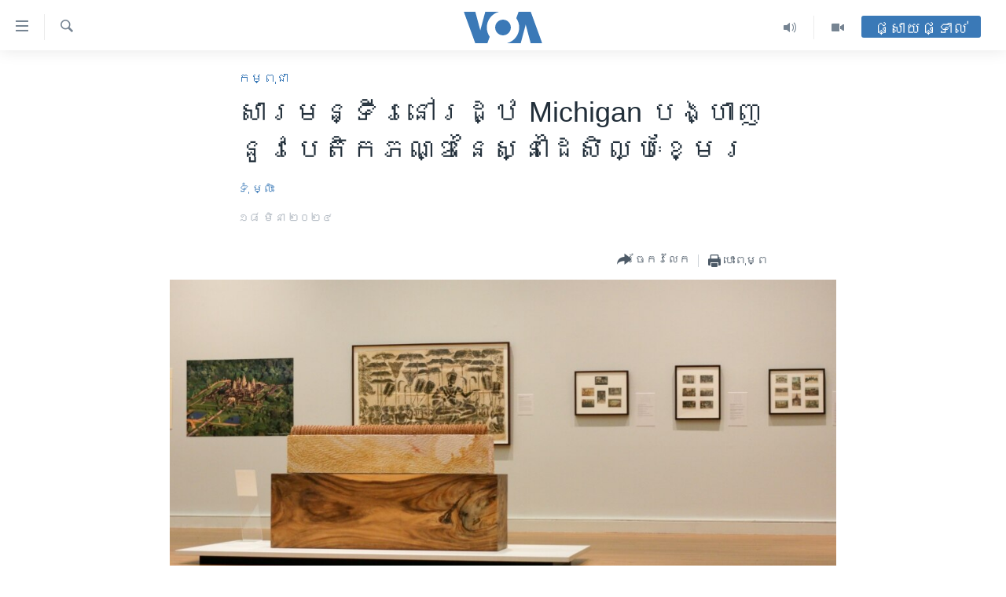

--- FILE ---
content_type: text/html; charset=utf-8
request_url: https://khmer.voanews.com/a/michigan-museum-reveals-complex-heritage-of-cambodian-art/7532068.html
body_size: 16050
content:

<!DOCTYPE html>
<html lang="km" dir="ltr" class="no-js">
<head>
<link href="/Content/responsive/VOA/km-KH/VOA-km-KH.css?&amp;av=0.0.0.0&amp;cb=309" rel="stylesheet"/>
<script src="https://tags.voanews.com/voa-pangea/prod/utag.sync.js"></script> <script type='text/javascript' src='https://www.youtube.com/iframe_api' async></script>
<script type="text/javascript">
//a general 'js' detection, must be on top level in <head>, due to CSS performance
document.documentElement.className = "js";
var cacheBuster = "309";
var appBaseUrl = "/";
var imgEnhancerBreakpoints = [0, 144, 256, 408, 650, 1023, 1597];
var isLoggingEnabled = false;
var isPreviewPage = false;
var isLivePreviewPage = false;
if (!isPreviewPage) {
window.RFE = window.RFE || {};
window.RFE.cacheEnabledByParam = window.location.href.indexOf('nocache=1') === -1;
const url = new URL(window.location.href);
const params = new URLSearchParams(url.search);
// Remove the 'nocache' parameter
params.delete('nocache');
// Update the URL without the 'nocache' parameter
url.search = params.toString();
window.history.replaceState(null, '', url.toString());
} else {
window.addEventListener('load', function() {
const links = window.document.links;
for (let i = 0; i < links.length; i++) {
links[i].href = '#';
links[i].target = '_self';
}
})
}
// Iframe & Embed detection
var embedProperties = {};
try {
// Reliable way to check if we are in an iframe.
var isIframe = window.self !== window.top;
embedProperties.is_iframe = isIframe;
if (!isIframe) {
embedProperties.embed_context = "main";
} else {
// We are in an iframe. Let's try to access the parent.
// This access will only fail with strict cross-origin (without document.domain).
var parentLocation = window.top.location;
// The access succeeded. Now we explicitly compare the hostname.
if (window.location.hostname === parentLocation.hostname) {
embedProperties.embed_context = "embed_self";
} else {
// Hostname is different (e.g. different subdomain with document.domain)
embedProperties.embed_context = "embed_cross";
}
// Since the access works, we can safely get the details.
embedProperties.url_parent = parentLocation.href;
embedProperties.title_parent = window.top.document.title;
}
} catch (err) {
// We are in an iframe, and an error occurred, probably due to cross-origin restrictions.
embedProperties.is_iframe = true;
embedProperties.embed_context = "embed_cross";
// We cannot access the properties of window.top.
// `document.referrer` can sometimes provide the URL of the parent page.
// It is not 100% reliable, but it is the best we can do in this situation.
embedProperties.url_parent = document.referrer || null;
embedProperties.title_parent = null; // We can't get to the title in a cross-origin scenario.
}
var pwaEnabled = false;
var swCacheDisabled;
</script>
<meta charset="utf-8" />
<title>សារមន្ទីរនៅរដ្ឋ Michigan បង្ហាញនូវបេតិកភណ្ឌនៃស្នាដៃសិល្បៈខ្មែរ</title>
<meta name="description" content="ការតាំងពិព័រណ៍ដែលមានឈ្មោះថា៖ &#171;Angkor Complex: Cultural Heritage and Post-Genocide Memory in Cambodia&#187; ឬ &#171;ប្រាសាទអង្គរ៖ បេតិកភណ្ឌវប្បធម៌និងការចងចាំក្រោយរបបប្រល័យពូជសាសន៍នៅកម្ពុជា&#187; នេះ ប្រព្រឹត្តទៅចាប់ពីថ្ងៃទី៣ ខែកុម្ភៈដល់ថ្ងៃទី២៨ ខែកក្កដា ឆ្នាំ២០២៤។ " />
<meta name="keywords" content="សិល្បៈនិងវប្បធម៌, កម្ពុជា, ខ្មែរ​នៅ​អាមេរិក" />
<meta name="viewport" content="width=device-width, initial-scale=1.0" />
<meta http-equiv="X-UA-Compatible" content="IE=edge" />
<meta name="robots" content="max-image-preview:large"><meta property="fb:pages" content="154829473799" />
<meta name="msvalidate.01" content="3286EE554B6F672A6F2E608C02343C0E" />
<meta name="google-site-verification" content="9N67UibWUmTgBbmaYWYsq5uN7iR6xbECfPAJOqOdq1I" />
<link href="https://www.voacambodia.com/a/michigan-museum-reveals-complex-heritage-of-cambodian-art-/7521529.html" rel="canonical" />
<meta name="apple-mobile-web-app-title" content="វីអូអេ" />
<meta name="apple-mobile-web-app-status-bar-style" content="black" />
<meta name="apple-itunes-app" content="app-id=632618796, app-argument=//7532068.ltr" />
<meta content="សារមន្ទីរនៅរដ្ឋ Michigan បង្ហាញនូវបេតិកភណ្ឌនៃស្នាដៃសិល្បៈខ្មែរ" property="og:title" />
<meta content="ការតាំងពិព័រណ៍ដែលមានឈ្មោះថា៖ «Angkor Complex: Cultural Heritage and Post-Genocide Memory in Cambodia» ឬ «ប្រាសាទអង្គរ៖ បេតិកភណ្ឌវប្បធម៌និងការចងចាំក្រោយរបបប្រល័យពូជសាសន៍នៅកម្ពុជា» នេះ ប្រព្រឹត្តទៅចាប់ពីថ្ងៃទី៣ ខែកុម្ភៈដល់ថ្ងៃទី២៨ ខែកក្កដា ឆ្នាំ២០២៤។ " property="og:description" />
<meta content="article" property="og:type" />
<meta content="https://khmer.voanews.com/a/michigan-museum-reveals-complex-heritage-of-cambodian-art/7532068.html" property="og:url" />
<meta content="វីអូអេ" property="og:site_name" />
<meta content="https://www.facebook.com/VOAKhmer" property="article:publisher" />
<meta content="https://gdb.voanews.com/c12da742-1c96-4c48-a3c2-3a157a55b53c.jpg" property="og:image" />
<meta content="184356595034015" property="fb:app_id" />
<meta content="ទុំ ម្លិះ" name="Author" />
<meta content="summary_large_image" name="twitter:card" />
<meta content="@voakhmer" name="twitter:site" />
<meta content="https://gdb.voanews.com/c12da742-1c96-4c48-a3c2-3a157a55b53c.jpg" name="twitter:image" />
<meta content="សារមន្ទីរនៅរដ្ឋ Michigan បង្ហាញនូវបេតិកភណ្ឌនៃស្នាដៃសិល្បៈខ្មែរ" name="twitter:title" />
<meta content="ការតាំងពិព័រណ៍ដែលមានឈ្មោះថា៖ «Angkor Complex: Cultural Heritage and Post-Genocide Memory in Cambodia» ឬ «ប្រាសាទអង្គរ៖ បេតិកភណ្ឌវប្បធម៌និងការចងចាំក្រោយរបបប្រល័យពូជសាសន៍នៅកម្ពុជា» នេះ ប្រព្រឹត្តទៅចាប់ពីថ្ងៃទី៣ ខែកុម្ភៈដល់ថ្ងៃទី២៨ ខែកក្កដា ឆ្នាំ២០២៤។ " name="twitter:description" />
<link rel="amphtml" href="https://khmer.voanews.com/amp/michigan-museum-reveals-complex-heritage-of-cambodian-art/7532068.html" />
<script type="application/ld+json">{"articleSection":"កម្ពុជា","isAccessibleForFree":true,"headline":"សារមន្ទីរនៅរដ្ឋ Michigan បង្ហាញនូវបេតិកភណ្ឌនៃស្នាដៃសិល្បៈខ្មែរ","inLanguage":"km-KH","keywords":"សិល្បៈនិងវប្បធម៌, កម្ពុជា, ខ្មែរ​នៅ​អាមេរិក","author":{"@type":"Person","url":"https://khmer.voanews.com/author/ទុំ-ម្លិះ/vj__q","description":"កញ្ញា ទុំ ម្លិះ គឺជាអ្នករាយការណ៍ព័ត៌មានឲ្យវីអូអេ ប្រចាំរាជធានីភ្នំពេញនៃប្រទេសកម្ពុជា។ សេចក្តីរាយការណ៍របស់កញ្ញា ផ្តោតលើបញ្ហាសង្គម បរិស្ថាន អប់រំ និងវប្បធម៌។","image":{"@type":"ImageObject","url":"https://gdb.voanews.com/53c2f6c6-3980-4d48-90d6-7f1ae890de9e.jpg"},"name":"ទុំ ម្លិះ"},"datePublished":"2024-03-18 12:15:26Z","dateModified":"2024-03-18 17:21:05Z","publisher":{"logo":{"width":512,"height":220,"@type":"ImageObject","url":"https://khmer.voanews.com/Content/responsive/VOA/km-KH/img/logo.png"},"@type":"NewsMediaOrganization","url":"https://khmer.voanews.com","sameAs":["https://www.facebook.com/VOAKhmer","https://twitter.com/voakhmer","https://www.youtube.com/VOAKhmer","https://www.instagram.com/voakhmer/","https://t.me/voakhmer"],"name":"វីអូអេ - VOA Khmer","alternateName":""},"@context":"https://schema.org","@type":"NewsArticle","mainEntityOfPage":"https://khmer.voanews.com/a/michigan-museum-reveals-complex-heritage-of-cambodian-art/7532068.html","url":"https://khmer.voanews.com/a/michigan-museum-reveals-complex-heritage-of-cambodian-art/7532068.html","description":"ការតាំងពិព័រណ៍ដែលមានឈ្មោះថា៖ «Angkor Complex: Cultural Heritage and Post-Genocide Memory in Cambodia» ឬ «ប្រាសាទអង្គរ៖ បេតិកភណ្ឌវប្បធម៌និងការចងចាំក្រោយរបបប្រល័យពូជសាសន៍នៅកម្ពុជា» នេះ ប្រព្រឹត្តទៅចាប់ពីថ្ងៃទី៣ ខែកុម្ភៈដល់ថ្ងៃទី២៨ ខែកក្កដា ឆ្នាំ២០២៤។ ","image":{"width":1080,"height":608,"@type":"ImageObject","url":"https://gdb.voanews.com/c12da742-1c96-4c48-a3c2-3a157a55b53c_w1080_h608.jpg"},"name":"សារមន្ទីរនៅរដ្ឋ Michigan បង្ហាញនូវបេតិកភណ្ឌនៃស្នាដៃសិល្បៈខ្មែរ"}</script>
<script src="/Scripts/responsive/infographics.b?v=dVbZ-Cza7s4UoO3BqYSZdbxQZVF4BOLP5EfYDs4kqEo1&amp;av=0.0.0.0&amp;cb=309"></script>
<script src="/Scripts/responsive/loader.b?v=C-JLefdHQ4ECvt5x4bMsJCTq2VRkcN8JUkP-IB-DzAI1&amp;av=0.0.0.0&amp;cb=309"></script>
<link rel="icon" type="image/svg+xml" href="/Content/responsive/VOA/img/webApp/favicon.svg" />
<link rel="alternate icon" href="/Content/responsive/VOA/img/webApp/favicon.ico" />
<link rel="apple-touch-icon" sizes="152x152" href="/Content/responsive/VOA/img/webApp/ico-152x152.png" />
<link rel="apple-touch-icon" sizes="144x144" href="/Content/responsive/VOA/img/webApp/ico-144x144.png" />
<link rel="apple-touch-icon" sizes="114x114" href="/Content/responsive/VOA/img/webApp/ico-114x114.png" />
<link rel="apple-touch-icon" sizes="72x72" href="/Content/responsive/VOA/img/webApp/ico-72x72.png" />
<link rel="apple-touch-icon-precomposed" href="/Content/responsive/VOA/img/webApp/ico-57x57.png" />
<link rel="icon" sizes="192x192" href="/Content/responsive/VOA/img/webApp/ico-192x192.png" />
<link rel="icon" sizes="128x128" href="/Content/responsive/VOA/img/webApp/ico-128x128.png" />
<meta name="msapplication-TileColor" content="#ffffff" />
<meta name="msapplication-TileImage" content="/Content/responsive/VOA/img/webApp/ico-144x144.png" />
<link rel="alternate" type="application/rss+xml" title="VOA - Top Stories [RSS]" href="/api/" />
<link rel="sitemap" type="application/rss+xml" href="/sitemap.xml" />
<script type="text/javascript">
var analyticsData = Object.assign(embedProperties, {url:"https://khmer.voanews.com/a/michigan-museum-reveals-complex-heritage-of-cambodian-art/7532068.html",property_id:"467",article_uid:"7532068",page_title:"សារមន្ទីរនៅរដ្ឋ Michigan បង្ហាញនូវបេតិកភណ្ឌនៃស្នាដៃសិល្បៈខ្មែរ",page_type:"article",content_type:"article",subcontent_type:"article",last_modified:"2024-03-18 17:21:05Z",pub_datetime:"2024-03-18 12:15:26Z",section:"កម្ពុជា",english_section:"cambodia",byline:"ទុំ ម្លិះ",categories:"arts-and-culture,cambodia,cambodians-in-america",domain:"khmer.voanews.com",language:"Khmer",language_service:"VOA Khmer",platform:"web",copied:"yes",copied_article:"7521529|422|Khmer|2024-03-10",copied_title:"Michigan Museum Reveals Complex Heritage of Cambodian Art",runs_js:"Yes",cms_release:"8.45.0.0.309",enviro_type:"prod",slug:"michigan-museum-reveals-complex-heritage-of-cambodian-art",entity:"VOA",short_language_service:"KHM",platform_short:"W",page_name:"សារមន្ទីរនៅរដ្ឋ Michigan បង្ហាញនូវបេតិកភណ្ឌនៃស្នាដៃសិល្បៈខ្មែរ"});
// Push Analytics data as GTM message (without "event" attribute and before GTM initialization)
window.dataLayer = window.dataLayer || [];
window.dataLayer.push(analyticsData);
</script>
<script type="text/javascript" data-cookiecategory="analytics">
var gtmEventObject = {event: 'page_meta_ready'};window.dataLayer = window.dataLayer || [];window.dataLayer.push(gtmEventObject);
var renderGtm = "true";
if (renderGtm === "true") {
(function(w,d,s,l,i){w[l]=w[l]||[];w[l].push({'gtm.start':new Date().getTime(),event:'gtm.js'});var f=d.getElementsByTagName(s)[0],j=d.createElement(s),dl=l!='dataLayer'?'&l='+l:'';j.async=true;j.src='//www.googletagmanager.com/gtm.js?id='+i+dl;f.parentNode.insertBefore(j,f);})(window,document,'script','dataLayer','GTM-N8MP7P');
}
</script>
</head>
<body class=" nav-no-loaded cc_theme pg-article pg-article--single-column print-lay-article use-sticky-share nojs-images ">
<noscript><iframe src="https://www.googletagmanager.com/ns.html?id=GTM-N8MP7P" height="0" width="0" style="display:none;visibility:hidden"></iframe></noscript> <script type="text/javascript" data-cookiecategory="analytics">
var gtmEventObject = {event: 'page_meta_ready'};window.dataLayer = window.dataLayer || [];window.dataLayer.push(gtmEventObject);
var renderGtm = "true";
if (renderGtm === "true") {
(function(w,d,s,l,i){w[l]=w[l]||[];w[l].push({'gtm.start':new Date().getTime(),event:'gtm.js'});var f=d.getElementsByTagName(s)[0],j=d.createElement(s),dl=l!='dataLayer'?'&l='+l:'';j.async=true;j.src='//www.googletagmanager.com/gtm.js?id='+i+dl;f.parentNode.insertBefore(j,f);})(window,document,'script','dataLayer','GTM-N8MP7P');
}
</script>
<!--Analytics tag js version start-->
<script type="text/javascript" data-cookiecategory="analytics">
var utag_data = Object.assign({}, analyticsData, {pub_year:"2024",pub_month:"03",pub_day:"18",pub_hour:"12",pub_weekday:"Monday"});
if(typeof(TealiumTagFrom)==='function' && typeof(TealiumTagSearchKeyword)==='function') {
var utag_from=TealiumTagFrom();var utag_searchKeyword=TealiumTagSearchKeyword();
if(utag_searchKeyword!=null && utag_searchKeyword!=='' && utag_data["search_keyword"]==null) utag_data["search_keyword"]=utag_searchKeyword;if(utag_from!=null && utag_from!=='') utag_data["from"]=TealiumTagFrom();}
if(window.top!== window.self&&utag_data.page_type==="snippet"){utag_data.page_type = 'iframe';}
try{if(window.top!==window.self&&window.self.location.hostname===window.top.location.hostname){utag_data.platform = 'self-embed';utag_data.platform_short = 'se';}}catch(e){if(window.top!==window.self&&window.self.location.search.includes("platformType=self-embed")){utag_data.platform = 'cross-promo';utag_data.platform_short = 'cp';}}
(function(a,b,c,d){ a="https://tags.voanews.com/voa-pangea/prod/utag.js"; b=document;c="script";d=b.createElement(c);d.src=a;d.type="text/java"+c;d.async=true; a=b.getElementsByTagName(c)[0];a.parentNode.insertBefore(d,a); })();
</script>
<!--Analytics tag js version end-->
<!-- Analytics tag management NoScript -->
<noscript>
<img style="position: absolute; border: none;" src="https://ssc.voanews.com/b/ss/bbgprod,bbgentityvoa/1/G.4--NS/979871237?pageName=voa%3akhm%3aw%3aarticle%3a%e1%9e%9f%e1%9e%b6%e1%9e%9a%e1%9e%98%e1%9e%93%e1%9f%92%e1%9e%91%e1%9e%b8%e1%9e%9a%e1%9e%93%e1%9f%85%e1%9e%9a%e1%9e%8a%e1%9f%92%e1%9e%8b%20michigan%20%e1%9e%94%e1%9e%84%e1%9f%92%e1%9e%a0%e1%9e%b6%e1%9e%89%e1%9e%93%e1%9e%bc%e1%9e%9c%e1%9e%94%e1%9f%81%e1%9e%8f%e1%9e%b7%e1%9e%80%e1%9e%97%e1%9e%8e%e1%9f%92%e1%9e%8c%e1%9e%93%e1%9f%83%e1%9e%9f%e1%9f%92%e1%9e%93%e1%9e%b6%e1%9e%8a%e1%9f%83%e1%9e%9f%e1%9e%b7%e1%9e%9b%e1%9f%92%e1%9e%94%e1%9f%88%e1%9e%81%e1%9f%92%e1%9e%98%e1%9f%82%e1%9e%9a&amp;c6=%e1%9e%9f%e1%9e%b6%e1%9e%9a%e1%9e%98%e1%9e%93%e1%9f%92%e1%9e%91%e1%9e%b8%e1%9e%9a%e1%9e%93%e1%9f%85%e1%9e%9a%e1%9e%8a%e1%9f%92%e1%9e%8b%20michigan%20%e1%9e%94%e1%9e%84%e1%9f%92%e1%9e%a0%e1%9e%b6%e1%9e%89%e1%9e%93%e1%9e%bc%e1%9e%9c%e1%9e%94%e1%9f%81%e1%9e%8f%e1%9e%b7%e1%9e%80%e1%9e%97%e1%9e%8e%e1%9f%92%e1%9e%8c%e1%9e%93%e1%9f%83%e1%9e%9f%e1%9f%92%e1%9e%93%e1%9e%b6%e1%9e%8a%e1%9f%83%e1%9e%9f%e1%9e%b7%e1%9e%9b%e1%9f%92%e1%9e%94%e1%9f%88%e1%9e%81%e1%9f%92%e1%9e%98%e1%9f%82%e1%9e%9a&amp;v36=8.45.0.0.309&amp;v6=D=c6&amp;g=https%3a%2f%2fkhmer.voanews.com%2fa%2fmichigan-museum-reveals-complex-heritage-of-cambodian-art%2f7532068.html&amp;c1=D=g&amp;v1=D=g&amp;events=event1,event52&amp;c16=voa%20khmer&amp;v16=D=c16&amp;c5=cambodia&amp;v5=D=c5&amp;ch=%e1%9e%80%e1%9e%98%e1%9f%92%e1%9e%96%e1%9e%bb%e1%9e%87%e1%9e%b6&amp;c15=khmer&amp;v15=D=c15&amp;c4=article&amp;v4=D=c4&amp;c14=7532068&amp;v14=D=c14&amp;v20=no&amp;c17=web&amp;v17=D=c17&amp;mcorgid=518abc7455e462b97f000101%40adobeorg&amp;server=khmer.voanews.com&amp;pageType=D=c4&amp;ns=bbg&amp;v29=D=server&amp;v25=voa&amp;v30=467&amp;v105=D=User-Agent " alt="analytics" width="1" height="1" /></noscript>
<!-- End of Analytics tag management NoScript -->
<!--*** Accessibility links - For ScreenReaders only ***-->
<section>
<div class="sr-only">
<h2>ភ្ជាប់​ទៅ​គេហទំព័រ​ទាក់ទង</h2>
<ul>
<li><a href="#content" data-disable-smooth-scroll="1">រំលង​និង​ចូល​ទៅ​​ទំព័រ​ព័ត៌មាន​​តែ​ម្តង</a></li>
<li><a href="#navigation" data-disable-smooth-scroll="1">រំលង​និង​ចូល​ទៅ​ទំព័រ​រចនាសម្ព័ន្ធ​</a></li>
<li><a href="#txtHeaderSearch" data-disable-smooth-scroll="1">រំលង​និង​ចូល​ទៅ​កាន់​ទំព័រ​ស្វែង​រក</a></li>
</ul>
</div>
</section>
<div dir="ltr">
<div id="page">
<aside>
<div class="c-lightbox overlay-modal">
<div class="c-lightbox__intro">
<h2 class="c-lightbox__intro-title"></h2>
<button class="btn btn--rounded c-lightbox__btn c-lightbox__intro-next" title="បន្ទាប់">
<span class="ico ico--rounded ico-chevron-forward"></span>
<span class="sr-only">បន្ទាប់</span>
</button>
</div>
<div class="c-lightbox__nav">
<button class="btn btn--rounded c-lightbox__btn c-lightbox__btn--close" title="បិទ">
<span class="ico ico--rounded ico-close"></span>
<span class="sr-only">បិទ</span>
</button>
<button class="btn btn--rounded c-lightbox__btn c-lightbox__btn--prev" title="មុន">
<span class="ico ico--rounded ico-chevron-backward"></span>
<span class="sr-only">មុន</span>
</button>
<button class="btn btn--rounded c-lightbox__btn c-lightbox__btn--next" title="បន្ទាប់">
<span class="ico ico--rounded ico-chevron-forward"></span>
<span class="sr-only">បន្ទាប់</span>
</button>
</div>
<div class="c-lightbox__content-wrap">
<figure class="c-lightbox__content">
<span class="c-spinner c-spinner--lightbox">
<img src="/Content/responsive/img/player-spinner.png"
alt="សូម​រង់ចាំ"
title="សូម​រង់ចាំ" />
</span>
<div class="c-lightbox__img">
<div class="thumb">
<img src="" alt="" />
</div>
</div>
<figcaption>
<div class="c-lightbox__info c-lightbox__info--foot">
<span class="c-lightbox__counter"></span>
<span class="caption c-lightbox__caption"></span>
</div>
</figcaption>
</figure>
</div>
<div class="hidden">
<div class="content-advisory__box content-advisory__box--lightbox">
<span class="content-advisory__box-text">This image contains sensitive content which some people may find offensive or disturbing.</span>
<button class="btn btn--transparent content-advisory__box-btn m-t-md" value="text" type="button">
<span class="btn__text">
Click to reveal
</span>
</button>
</div>
</div>
</div>
<div class="print-dialogue">
<div class="container">
<h3 class="print-dialogue__title section-head">ជម្រើស​ក្នុង​ការ​បោះពុម្ព</h3>
<div class="print-dialogue__opts">
<ul class="print-dialogue__opt-group">
<li class="form__group form__group--checkbox">
<input class="form__check " id="checkboxImages" name="checkboxImages" type="checkbox" checked="checked" />
<label for="checkboxImages" class="form__label m-t-md">រូបថត</label>
</li>
<li class="form__group form__group--checkbox">
<input class="form__check " id="checkboxMultimedia" name="checkboxMultimedia" type="checkbox" checked="checked" />
<label for="checkboxMultimedia" class="form__label m-t-md">ពហុព័ត៌មាន</label>
</li>
</ul>
<ul class="print-dialogue__opt-group">
<li class="form__group form__group--checkbox">
<input class="form__check " id="checkboxEmbedded" name="checkboxEmbedded" type="checkbox" checked="checked" />
<label for="checkboxEmbedded" class="form__label m-t-md">ខ្លឹមសារ​ព័ត៌មាន​ដែល​ភ្ជាប់​ពី​ទំព័រ​ផ្សេង</label>
</li>
<li class="hidden">
<input class="form__check " id="checkboxComments" name="checkboxComments" type="checkbox" />
<label for="checkboxComments" class="form__label m-t-md">មតិ</label>
</li>
</ul>
</div>
<div class="print-dialogue__buttons">
<button class="btn btn--secondary close-button" type="button" title="បោះបង់">
<span class="btn__text ">បោះបង់</span>
</button>
<button class="btn btn-cust-print m-l-sm" type="button" title="បោះពុម្ព">
<span class="btn__text ">បោះពុម្ព</span>
</button>
</div>
</div>
</div>
<div class="ctc-message pos-fix">
<div class="ctc-message__inner">Link has been copied to clipboard</div>
</div>
</aside>
<div class="hdr-20 hdr-20--big">
<div class="hdr-20__inner">
<div class="hdr-20__max pos-rel">
<div class="hdr-20__side hdr-20__side--primary d-flex">
<label data-for="main-menu-ctrl" data-switcher-trigger="true" data-switch-target="main-menu-ctrl" class="burger hdr-trigger pos-rel trans-trigger" data-trans-evt="click" data-trans-id="menu">
<span class="ico ico-close hdr-trigger__ico hdr-trigger__ico--close burger__ico burger__ico--close"></span>
<span class="ico ico-menu hdr-trigger__ico hdr-trigger__ico--open burger__ico burger__ico--open"></span>
</label>
<div class="menu-pnl pos-fix trans-target" data-switch-target="main-menu-ctrl" data-trans-id="menu">
<div class="menu-pnl__inner">
<nav class="main-nav menu-pnl__item menu-pnl__item--first">
<ul class="main-nav__list accordeon" data-analytics-tales="false" data-promo-name="link" data-location-name="nav,secnav">
<li class="main-nav__item">
<a class="main-nav__item-name main-nav__item-name--link" href="/p/6039.html" title="កម្ពុជា" data-item-name="cambodia-news" >កម្ពុជា</a>
</li>
<li class="main-nav__item">
<a class="main-nav__item-name main-nav__item-name--link" href="https://khmer.voanews.com/p/7317.html" title="អន្តរជាតិ" target="_blank" rel="noopener">អន្តរជាតិ</a>
</li>
<li class="main-nav__item">
<a class="main-nav__item-name main-nav__item-name--link" href="/z/2290" title="អាមេរិក" data-item-name="united-states" >អាមេរិក</a>
</li>
<li class="main-nav__item">
<a class="main-nav__item-name main-nav__item-name--link" href="/z/7448" title="ចិន" data-item-name="China-news" >ចិន</a>
</li>
<li class="main-nav__item">
<a class="main-nav__item-name main-nav__item-name--link" href="/hellovoa" title="ហេឡូវីអូអេ" data-item-name="hello-voa-show" >ហេឡូវីអូអេ</a>
</li>
<li class="main-nav__item">
<a class="main-nav__item-name main-nav__item-name--link" href="/creativecambodia" title="កម្ពុជាច្នៃប្រតិដ្ឋ" data-item-name="creativecambodia" >កម្ពុជាច្នៃប្រតិដ្ឋ</a>
</li>
<li class="main-nav__item">
<a class="main-nav__item-name main-nav__item-name--link" href="/newsevents" title="ព្រឹត្តិការណ៍ព័ត៌មាន" data-item-name="news-events" >ព្រឹត្តិការណ៍ព័ត៌មាន</a>
</li>
<li class="main-nav__item">
<a class="main-nav__item-name main-nav__item-name--link" href="https://khmer.voanews.com/programs/tv" title="ទូរទស្សន៍ / វីដេអូ​" >ទូរទស្សន៍ / វីដេអូ​</a>
</li>
<li class="main-nav__item">
<a class="main-nav__item-name main-nav__item-name--link" href="http://khmer.voanews.com/programindex.html" title="វិទ្យុ / ផតខាសថ៍" >វិទ្យុ / ផតខាសថ៍</a>
</li>
<li class="main-nav__item">
<a class="main-nav__item-name main-nav__item-name--link" href="/allprograms" title="កម្មវិធីទាំងអស់" data-item-name="allprograms" >កម្មវិធីទាំងអស់</a>
</li>
</ul>
</nav>
<div class="menu-pnl__item">
<a href="https://www.voacambodia.com/" class="menu-pnl__item-link" alt="Khmer English">Khmer English</a>
</div>
<div class="menu-pnl__item menu-pnl__item--social">
<h5 class="menu-pnl__sub-head">បណ្តាញ​សង្គម</h5>
<a href="https://www.facebook.com/VOAKhmer" title="តាមដាន​​តាម​ Facebook" data-analytics-text="follow_on_facebook" class="btn btn--rounded btn--social-inverted menu-pnl__btn js-social-btn btn-facebook" target="_blank" rel="noopener">
<span class="ico ico-facebook-alt ico--rounded"></span>
</a>
<a href="https://twitter.com/voakhmer" title="តាមដាន​​តាម​ Twitter" data-analytics-text="follow_on_twitter" class="btn btn--rounded btn--social-inverted menu-pnl__btn js-social-btn btn-twitter" target="_blank" rel="noopener">
<span class="ico ico-twitter ico--rounded"></span>
</a>
<a href="https://www.youtube.com/VOAKhmer" title="តាមដាន​​តាម​ YouTube" data-analytics-text="follow_on_youtube" class="btn btn--rounded btn--social-inverted menu-pnl__btn js-social-btn btn-youtube" target="_blank" rel="noopener">
<span class="ico ico-youtube ico--rounded"></span>
</a>
<a href="https://www.instagram.com/voakhmer/" title="Follow us on Instagram" data-analytics-text="follow_on_instagram" class="btn btn--rounded btn--social-inverted menu-pnl__btn js-social-btn btn-instagram" target="_blank" rel="noopener">
<span class="ico ico-instagram ico--rounded"></span>
</a>
</div>
<div class="menu-pnl__item">
<a href="/navigation/allsites" class="menu-pnl__item-link">
<span class="ico ico-languages "></span>
ភាសា
</a>
</div>
</div>
</div>
<label data-for="top-search-ctrl" data-switcher-trigger="true" data-switch-target="top-search-ctrl" class="top-srch-trigger hdr-trigger">
<span class="ico ico-close hdr-trigger__ico hdr-trigger__ico--close top-srch-trigger__ico top-srch-trigger__ico--close"></span>
<span class="ico ico-search hdr-trigger__ico hdr-trigger__ico--open top-srch-trigger__ico top-srch-trigger__ico--open"></span>
</label>
<div class="srch-top srch-top--in-header" data-switch-target="top-search-ctrl">
<div class="container">
<form action="/s" class="srch-top__form srch-top__form--in-header" id="form-topSearchHeader" method="get" role="search"><label for="txtHeaderSearch" class="sr-only">ស្វែង​រក</label>
<input type="text" id="txtHeaderSearch" name="k" placeholder="ស្វែង​រក​ពាក្យ..." accesskey="s" value="" class="srch-top__input analyticstag-event" onkeydown="if (event.keyCode === 13) { FireAnalyticsTagEventOnSearch('search', $dom.get('#txtHeaderSearch')[0].value) }" />
<button title="ស្វែង​រក" type="submit" class="btn btn--top-srch analyticstag-event" onclick="FireAnalyticsTagEventOnSearch('search', $dom.get('#txtHeaderSearch')[0].value) ">
<span class="ico ico-search"></span>
</button></form>
</div>
</div>
<a href="/" class="main-logo-link">
<img src="/Content/responsive/VOA/km-KH/img/logo-compact.svg?cb=309" class="main-logo main-logo--comp" alt="site logo">
<img src="/Content/responsive/VOA/km-KH/img/logo.svg?cb=309" class="main-logo main-logo--big" alt="site logo">
</a>
</div>
<div class="hdr-20__side hdr-20__side--secondary d-flex">
<a href="/p/6001.html" title="Video" class="hdr-20__secondary-item" data-item-name="video">
<span class="ico ico-video hdr-20__secondary-icon"></span>
</a>
<a href="/programs/radio" title="Audio" class="hdr-20__secondary-item" data-item-name="audio">
<span class="ico ico-audio hdr-20__secondary-icon"></span>
</a>
<a href="/s" title="ស្វែង​រក" class="hdr-20__secondary-item hdr-20__secondary-item--search" data-item-name="search">
<span class="ico ico-search hdr-20__secondary-icon hdr-20__secondary-icon--search"></span>
</a>
<div class="hdr-20__secondary-item live-b-drop">
<div class="live-b-drop__off">
<a href="/live/" class="live-b-drop__link" title="ផ្សាយផ្ទាល់" data-item-name="live">
<span class="badge badge--live-btn badge--live-btn-off">
ផ្សាយផ្ទាល់
</span>
</a>
</div>
<div class="live-b-drop__on hidden">
<label data-for="live-ctrl" data-switcher-trigger="true" data-switch-target="live-ctrl" class="live-b-drop__label pos-rel">
<span class="badge badge--live badge--live-btn">
ផ្សាយផ្ទាល់
</span>
<span class="ico ico-close live-b-drop__label-ico live-b-drop__label-ico--close"></span>
</label>
<div class="live-b-drop__panel" id="targetLivePanelDiv" data-switch-target="live-ctrl"></div>
</div>
</div>
<div class="srch-bottom">
<form action="/s" class="srch-bottom__form d-flex" id="form-bottomSearch" method="get" role="search"><label for="txtSearch" class="sr-only">ស្វែង​រក</label>
<input type="search" id="txtSearch" name="k" placeholder="ស្វែង​រក​ពាក្យ..." accesskey="s" value="" class="srch-bottom__input analyticstag-event" onkeydown="if (event.keyCode === 13) { FireAnalyticsTagEventOnSearch('search', $dom.get('#txtSearch')[0].value) }" />
<button title="ស្វែង​រក" type="submit" class="btn btn--bottom-srch analyticstag-event" onclick="FireAnalyticsTagEventOnSearch('search', $dom.get('#txtSearch')[0].value) ">
<span class="ico ico-search"></span>
</button></form>
</div>
</div>
<img src="/Content/responsive/VOA/km-KH/img/logo-print.gif?cb=309" class="logo-print" loading="lazy" alt="site logo">
<img src="/Content/responsive/VOA/km-KH/img/logo-print_color.png?cb=309" class="logo-print logo-print--color" loading="lazy" alt="site logo">
</div>
</div>
</div>
<script>
if (document.body.className.indexOf('pg-home') > -1) {
var nav2In = document.querySelector('.hdr-20__inner');
var nav2Sec = document.querySelector('.hdr-20__side--secondary');
var secStyle = window.getComputedStyle(nav2Sec);
if (nav2In && window.pageYOffset < 150 && secStyle['position'] !== 'fixed') {
nav2In.classList.add('hdr-20__inner--big')
}
}
</script>
<div class="c-hlights c-hlights--breaking c-hlights--no-item" data-hlight-display="mobile,desktop">
<div class="c-hlights__wrap container p-0">
<div class="c-hlights__nav">
<a role="button" href="#" title="មុន">
<span class="ico ico-chevron-backward m-0"></span>
<span class="sr-only">មុន</span>
</a>
<a role="button" href="#" title="បន្ទាប់">
<span class="ico ico-chevron-forward m-0"></span>
<span class="sr-only">បន្ទាប់</span>
</a>
</div>
<span class="c-hlights__label">
<span class="">ព័ត៌មាន​​ថ្មី</span>
<span class="switcher-trigger">
<label data-for="more-less-1" data-switcher-trigger="true" class="switcher-trigger__label switcher-trigger__label--more p-b-0" title="ផ្សេង​ទៀត">
<span class="ico ico-chevron-down"></span>
</label>
<label data-for="more-less-1" data-switcher-trigger="true" class="switcher-trigger__label switcher-trigger__label--less p-b-0" title="បិទ">
<span class="ico ico-chevron-up"></span>
</label>
</span>
</span>
<ul class="c-hlights__items switcher-target" data-switch-target="more-less-1">
</ul>
</div>
</div> <div id="content">
<main class="container">
<div class="hdr-container">
<div class="row">
<div class="col-xs-12 col-sm-12 col-md-10 col-md-offset-1">
<div class="row">
<div class="col-category col-xs-12 col-md-8 col-md-offset-2"> <div class="category js-category">
<a class="" href="/z/2277">កម្ពុជា</a> </div>
</div><div class="col-title col-xs-12 col-md-8 col-md-offset-2"> <h1 class="title pg-title">
សារមន្ទីរនៅរដ្ឋ Michigan បង្ហាញនូវបេតិកភណ្ឌនៃស្នាដៃសិល្បៈខ្មែរ
</h1>
</div><div class="col-publishing-details col-xs-12 col-md-8 col-md-offset-2"> <div class="publishing-details ">
<div class="links">
<ul class="links__list">
<li class="links__item">
<a class="links__item-link" href="/author/ទុំ-ម្លិះ/vj__q" title="ទុំ ម្លិះ">ទុំ ម្លិះ</a>
</li>
</ul>
</div>
<div class="published">
<span class="date" >
<time pubdate="pubdate" datetime="2024-03-18T19:15:26+07:00">
១៨ មិនា ២០២៤
</time>
</span>
</div>
</div>
</div><div class="col-xs-12 col-md-8 col-md-offset-2"> <div class="col-article-tools pos-rel article-share">
<div class="col-article-tools__end">
<div class="share--box">
<div class="sticky-share-container" style="display:none">
<div class="container">
<a href="https://khmer.voanews.com" id="logo-sticky-share">&nbsp;</a>
<div class="pg-title pg-title--sticky-share">
សារមន្ទីរនៅរដ្ឋ Michigan បង្ហាញនូវបេតិកភណ្ឌនៃស្នាដៃសិល្បៈខ្មែរ
</div>
<div class="sticked-nav-actions">
<!--This part is for sticky navigation display-->
<p class="buttons link-content-sharing p-0 ">
<button class="btn btn--link btn-content-sharing p-t-0 " id="btnContentSharing" value="text" role="Button" type="" title="ជ្រើសរើស​​មធ្យោបាយ​ចែក​រំលែក​ផ្សេង​ទៀត">
<span class="ico ico-share ico--l"></span>
<span class="btn__text ">
ចែករំលែក
</span>
</button>
</p>
<aside class="content-sharing js-content-sharing js-content-sharing--apply-sticky content-sharing--sticky"
role="complementary"
data-share-url="https://khmer.voanews.com/a/michigan-museum-reveals-complex-heritage-of-cambodian-art/7532068.html" data-share-title="សារមន្ទីរនៅរដ្ឋ Michigan បង្ហាញនូវបេតិកភណ្ឌនៃស្នាដៃសិល្បៈខ្មែរ" data-share-text="">
<div class="content-sharing__popover">
<h6 class="content-sharing__title">ចែករំលែក</h6>
<button href="#close" id="btnCloseSharing" class="btn btn--text-like content-sharing__close-btn">
<span class="ico ico-close ico--l"></span>
</button>
<ul class="content-sharing__list">
<li class="content-sharing__item">
<div class="ctc ">
<input type="text" class="ctc__input" readonly="readonly">
<a href="" js-href="https://khmer.voanews.com/a/michigan-museum-reveals-complex-heritage-of-cambodian-art/7532068.html" class="content-sharing__link ctc__button">
<span class="ico ico-copy-link ico--rounded ico--s"></span>
<span class="content-sharing__link-text">Copy link</span>
</a>
</div>
</li>
<li class="content-sharing__item">
<a href="https://facebook.com/sharer.php?u=https%3a%2f%2fkhmer.voanews.com%2fa%2fmichigan-museum-reveals-complex-heritage-of-cambodian-art%2f7532068.html"
data-analytics-text="share_on_facebook"
title="Facebook" target="_blank"
class="content-sharing__link js-social-btn">
<span class="ico ico-facebook ico--rounded ico--s"></span>
<span class="content-sharing__link-text">Facebook</span>
</a>
</li>
<li class="content-sharing__item">
<a href="https://twitter.com/share?url=https%3a%2f%2fkhmer.voanews.com%2fa%2fmichigan-museum-reveals-complex-heritage-of-cambodian-art%2f7532068.html&amp;text=%e1%9e%9f%e1%9e%b6%e1%9e%9a%e1%9e%98%e1%9e%93%e1%9f%92%e1%9e%91%e1%9e%b8%e1%9e%9a%e1%9e%93%e1%9f%85%e1%9e%9a%e1%9e%8a%e1%9f%92%e1%9e%8b+Michigan+%e1%9e%94%e1%9e%84%e1%9f%92%e1%9e%a0%e1%9e%b6%e1%9e%89%e1%9e%93%e1%9e%bc%e1%9e%9c%e1%9e%94%e1%9f%81%e1%9e%8f%e1%9e%b7%e1%9e%80%e1%9e%97%e1%9e%8e%e1%9f%92%e1%9e%8c%e1%9e%93%e1%9f%83%e1%9e%9f%e1%9f%92%e1%9e%93%e1%9e%b6%e1%9e%8a%e1%9f%83%e1%9e%9f%e1%9e%b7%e1%9e%9b%e1%9f%92%e1%9e%94%e1%9f%88%e1%9e%81%e1%9f%92%e1%9e%98%e1%9f%82%e1%9e%9a"
data-analytics-text="share_on_twitter"
title="Twitter" target="_blank"
class="content-sharing__link js-social-btn">
<span class="ico ico-twitter ico--rounded ico--s"></span>
<span class="content-sharing__link-text">Twitter</span>
</a>
</li>
<li class="content-sharing__item visible-xs-inline-block visible-sm-inline-block">
<a href="whatsapp://send?text=https%3a%2f%2fkhmer.voanews.com%2fa%2fmichigan-museum-reveals-complex-heritage-of-cambodian-art%2f7532068.html"
data-analytics-text="share_on_whatsapp"
title="WhatsApp" target="_blank"
class="content-sharing__link js-social-btn">
<span class="ico ico-whatsapp ico--rounded ico--s"></span>
<span class="content-sharing__link-text">WhatsApp</span>
</a>
</li>
<li class="content-sharing__item visible-md-inline-block visible-lg-inline-block">
<a href="https://web.whatsapp.com/send?text=https%3a%2f%2fkhmer.voanews.com%2fa%2fmichigan-museum-reveals-complex-heritage-of-cambodian-art%2f7532068.html"
data-analytics-text="share_on_whatsapp_desktop"
title="WhatsApp" target="_blank"
class="content-sharing__link js-social-btn">
<span class="ico ico-whatsapp ico--rounded ico--s"></span>
<span class="content-sharing__link-text">WhatsApp</span>
</a>
</li>
<li class="content-sharing__item visible-xs-inline-block visible-sm-inline-block">
<a href="https://line.me/R/msg/text/?https%3a%2f%2fkhmer.voanews.com%2fa%2fmichigan-museum-reveals-complex-heritage-of-cambodian-art%2f7532068.html"
data-analytics-text="share_on_line"
title="Line" target="_blank"
class="content-sharing__link js-social-btn">
<span class="ico ico-line ico--rounded ico--s"></span>
<span class="content-sharing__link-text">Line</span>
</a>
</li>
<li class="content-sharing__item visible-md-inline-block visible-lg-inline-block">
<a href="https://timeline.line.me/social-plugin/share?url=https%3a%2f%2fkhmer.voanews.com%2fa%2fmichigan-museum-reveals-complex-heritage-of-cambodian-art%2f7532068.html"
data-analytics-text="share_on_line_desktop"
title="Line" target="_blank"
class="content-sharing__link js-social-btn">
<span class="ico ico-line ico--rounded ico--s"></span>
<span class="content-sharing__link-text">Line</span>
</a>
</li>
<li class="content-sharing__item">
<a href="mailto:?body=https%3a%2f%2fkhmer.voanews.com%2fa%2fmichigan-museum-reveals-complex-heritage-of-cambodian-art%2f7532068.html&amp;subject=សារមន្ទីរនៅរដ្ឋ Michigan បង្ហាញនូវបេតិកភណ្ឌនៃស្នាដៃសិល្បៈខ្មែរ"
title="Email"
class="content-sharing__link ">
<span class="ico ico-email ico--rounded ico--s"></span>
<span class="content-sharing__link-text">Email</span>
</a>
</li>
</ul>
</div>
</aside>
</div>
</div>
</div>
<div class="links">
<p class="buttons link-content-sharing p-0 ">
<button class="btn btn--link btn-content-sharing p-t-0 " id="btnContentSharing" value="text" role="Button" type="" title="ជ្រើសរើស​​មធ្យោបាយ​ចែក​រំលែក​ផ្សេង​ទៀត">
<span class="ico ico-share ico--l"></span>
<span class="btn__text ">
ចែករំលែក
</span>
</button>
</p>
<aside class="content-sharing js-content-sharing " role="complementary"
data-share-url="https://khmer.voanews.com/a/michigan-museum-reveals-complex-heritage-of-cambodian-art/7532068.html" data-share-title="សារមន្ទីរនៅរដ្ឋ Michigan បង្ហាញនូវបេតិកភណ្ឌនៃស្នាដៃសិល្បៈខ្មែរ" data-share-text="">
<div class="content-sharing__popover">
<h6 class="content-sharing__title">ចែករំលែក</h6>
<button href="#close" id="btnCloseSharing" class="btn btn--text-like content-sharing__close-btn">
<span class="ico ico-close ico--l"></span>
</button>
<ul class="content-sharing__list">
<li class="content-sharing__item">
<div class="ctc ">
<input type="text" class="ctc__input" readonly="readonly">
<a href="" js-href="https://khmer.voanews.com/a/michigan-museum-reveals-complex-heritage-of-cambodian-art/7532068.html" class="content-sharing__link ctc__button">
<span class="ico ico-copy-link ico--rounded ico--l"></span>
<span class="content-sharing__link-text">Copy link</span>
</a>
</div>
</li>
<li class="content-sharing__item">
<a href="https://facebook.com/sharer.php?u=https%3a%2f%2fkhmer.voanews.com%2fa%2fmichigan-museum-reveals-complex-heritage-of-cambodian-art%2f7532068.html"
data-analytics-text="share_on_facebook"
title="Facebook" target="_blank"
class="content-sharing__link js-social-btn">
<span class="ico ico-facebook ico--rounded ico--l"></span>
<span class="content-sharing__link-text">Facebook</span>
</a>
</li>
<li class="content-sharing__item">
<a href="https://twitter.com/share?url=https%3a%2f%2fkhmer.voanews.com%2fa%2fmichigan-museum-reveals-complex-heritage-of-cambodian-art%2f7532068.html&amp;text=%e1%9e%9f%e1%9e%b6%e1%9e%9a%e1%9e%98%e1%9e%93%e1%9f%92%e1%9e%91%e1%9e%b8%e1%9e%9a%e1%9e%93%e1%9f%85%e1%9e%9a%e1%9e%8a%e1%9f%92%e1%9e%8b+Michigan+%e1%9e%94%e1%9e%84%e1%9f%92%e1%9e%a0%e1%9e%b6%e1%9e%89%e1%9e%93%e1%9e%bc%e1%9e%9c%e1%9e%94%e1%9f%81%e1%9e%8f%e1%9e%b7%e1%9e%80%e1%9e%97%e1%9e%8e%e1%9f%92%e1%9e%8c%e1%9e%93%e1%9f%83%e1%9e%9f%e1%9f%92%e1%9e%93%e1%9e%b6%e1%9e%8a%e1%9f%83%e1%9e%9f%e1%9e%b7%e1%9e%9b%e1%9f%92%e1%9e%94%e1%9f%88%e1%9e%81%e1%9f%92%e1%9e%98%e1%9f%82%e1%9e%9a"
data-analytics-text="share_on_twitter"
title="Twitter" target="_blank"
class="content-sharing__link js-social-btn">
<span class="ico ico-twitter ico--rounded ico--l"></span>
<span class="content-sharing__link-text">Twitter</span>
</a>
</li>
<li class="content-sharing__item visible-xs-inline-block visible-sm-inline-block">
<a href="whatsapp://send?text=https%3a%2f%2fkhmer.voanews.com%2fa%2fmichigan-museum-reveals-complex-heritage-of-cambodian-art%2f7532068.html"
data-analytics-text="share_on_whatsapp"
title="WhatsApp" target="_blank"
class="content-sharing__link js-social-btn">
<span class="ico ico-whatsapp ico--rounded ico--l"></span>
<span class="content-sharing__link-text">WhatsApp</span>
</a>
</li>
<li class="content-sharing__item visible-md-inline-block visible-lg-inline-block">
<a href="https://web.whatsapp.com/send?text=https%3a%2f%2fkhmer.voanews.com%2fa%2fmichigan-museum-reveals-complex-heritage-of-cambodian-art%2f7532068.html"
data-analytics-text="share_on_whatsapp_desktop"
title="WhatsApp" target="_blank"
class="content-sharing__link js-social-btn">
<span class="ico ico-whatsapp ico--rounded ico--l"></span>
<span class="content-sharing__link-text">WhatsApp</span>
</a>
</li>
<li class="content-sharing__item visible-xs-inline-block visible-sm-inline-block">
<a href="https://line.me/R/msg/text/?https%3a%2f%2fkhmer.voanews.com%2fa%2fmichigan-museum-reveals-complex-heritage-of-cambodian-art%2f7532068.html"
data-analytics-text="share_on_line"
title="Line" target="_blank"
class="content-sharing__link js-social-btn">
<span class="ico ico-line ico--rounded ico--l"></span>
<span class="content-sharing__link-text">Line</span>
</a>
</li>
<li class="content-sharing__item visible-md-inline-block visible-lg-inline-block">
<a href="https://timeline.line.me/social-plugin/share?url=https%3a%2f%2fkhmer.voanews.com%2fa%2fmichigan-museum-reveals-complex-heritage-of-cambodian-art%2f7532068.html"
data-analytics-text="share_on_line_desktop"
title="Line" target="_blank"
class="content-sharing__link js-social-btn">
<span class="ico ico-line ico--rounded ico--l"></span>
<span class="content-sharing__link-text">Line</span>
</a>
</li>
<li class="content-sharing__item">
<a href="mailto:?body=https%3a%2f%2fkhmer.voanews.com%2fa%2fmichigan-museum-reveals-complex-heritage-of-cambodian-art%2f7532068.html&amp;subject=សារមន្ទីរនៅរដ្ឋ Michigan បង្ហាញនូវបេតិកភណ្ឌនៃស្នាដៃសិល្បៈខ្មែរ"
title="Email"
class="content-sharing__link ">
<span class="ico ico-email ico--rounded ico--l"></span>
<span class="content-sharing__link-text">Email</span>
</a>
</li>
</ul>
</div>
</aside>
<p class="link-print hidden-xs buttons p-0">
<button class="btn btn--link btn-print p-t-0" onclick="if (typeof FireAnalyticsTagEvent === 'function') {FireAnalyticsTagEvent({ on_page_event: 'print_story' });}return false" title="(CTRL+P)">
<span class="ico ico-print"></span>
<span class="btn__text">បោះពុម្ព</span>
</button>
</p>
</div>
</div>
</div>
</div>
</div><div class="col-multimedia col-xs-12 col-md-10 col-md-offset-1"> <div class="cover-media">
<figure class="media-image js-media-expand">
<div class="img-wrap">
<div class="thumb thumb16_9">
<img src="https://gdb.voanews.com/01000000-c0a8-0242-d05e-08dc404ce4a3_cx0_cy10_cw0_w250_r1_s.jpg" alt="សិល្បៈ​បុរាណ​និង​សម័យថ្មី​របស់​កម្ពុជា​ត្រូវបាន​ដាក់​តាំង​បង្ហាញ​នៅ​ក្នុងពិព័រណ៍មួយ​របស់​សាកលវិទ្យាល័យ University of Michigan Museum of Art ពីថ្ងៃទី៣ ខែកុម្ភៈ រហូតដល់ថ្ងៃទី២៨ ខែកក្កដា ឆ្នាំ២០២៤ នៅទីក្រុង Ann Arbor រដ្ឋ Michigan សហរដ្ឋអាមេរិក។ (រូបភាពដោយ UMMA)" />
</div>
</div>
<figcaption>
<span class="caption">សិល្បៈ​បុរាណ​និង​សម័យថ្មី​របស់​កម្ពុជា​ត្រូវបាន​ដាក់​តាំង​បង្ហាញ​នៅ​ក្នុងពិព័រណ៍មួយ​របស់​សាកលវិទ្យាល័យ University of Michigan Museum of Art ពីថ្ងៃទី៣ ខែកុម្ភៈ រហូតដល់ថ្ងៃទី២៨ ខែកក្កដា ឆ្នាំ២០២៤ នៅទីក្រុង Ann Arbor រដ្ឋ Michigan សហរដ្ឋអាមេរិក។ (រូបភាពដោយ UMMA)</span>
</figcaption>
</figure>
</div>
</div>
</div>
</div>
</div>
</div>
<div class="body-container">
<div class="row">
<div class="col-xs-12 col-sm-12 col-md-10 col-md-offset-1">
<div class="row">
<div class="col-xs-12 col-sm-12 col-md-8 col-lg-8 col-md-offset-2">
<div id="article-content" class="content-floated-wrap fb-quotable">
<div class="wsw">
<span class="dateline">ទីក្រុងញូវយ៉ក —&nbsp;</span>
<p class="Textbody">កាល​ពី ​៦ ឆ្នាំមុន ​លោក Nachiket Chanchani បាន​ទៅ​ទស្សនា​ប្រាសាទ​អង្គរវត្ត​ជា​លើក​ដំបូង។ អ្នក​ប្រវត្តិសាស្ត្រ​ខាង​ស្ថាបត្យកម្ម​រូបនេះបាន​ចាប់​ផ្តើម​គិត​ពី​ទំនាក់ទំនង​រវាងភាព​ស្មុគស្មាញ​ក្នុង​ប្រទេស​កម្ពុជា​សម័យ​ទំនើបបន្ទាប់ពី​របបប្រល័យ​ពូជសាសន៍​និង​ភាព​សាំញ៉ាំ​នៃប្រាសាទបុរាណ​។​</p>
<p class="Textbody">លោក Chanchani ​ដែល​ជាសាស្ត្រាចារ្យ​ផ្នែក​ប្រវត្តិសាស្ត្រសិល្បៈ​នៅសាកលវិទ្យាល័យ Michigan ​បន្តគិត​ពី​ប្រាសាទ​អង្គរ​វត្ត ដោយ​ផ្គូរផ្គងបរិវេណ​ដ៏​សាំញ៉ាំ​របស់​ប្រាសាទ​និង​សិល្បៈ​ដែល​ត្រូវបាន​បង្កើត​តាំង​ពី​របប​ខ្មែរក្រហម​ដែល​បាន​សម្លាប់ប្រជាជន​កម្ពុជា​ជិត​២លាននាក់ រវាង​ឆ្នាំ​ ១៩៧៥​ ដល់ឆ្នាំ ១៩៧៩។</p>
<p class="Textbody">ក្នុង​អំឡុង​ជំងឺរាតត្បាត​កូវីដ១៩ ​ដែល​មនុស្ស​ទូទាំងពិភពលោក​រងទុក្ខ បារម្ភ​និង​ភ័យ​ខ្លាច ការ​គិត​របស់​លោក​បាន​លេច​ចេញ​កាន់​តែ​ច្បាស់។</p>
<p class="Textbody">លោក​បាន​ប្រាប់​វីអូអេ​ខ្មែរ​តាម​បណ្តាញ​ Zoom ថា៖ «ខ្ញុំ​គិត​ថា​សិល្បៈទាំង​នេះ តាំងពី​អតីតកាល​និង​បច្ចុប្បន្ន​នៅ​ក្នុង​ប្រទេស​កម្ពុជា អាច​បង្រៀន​យើង​ថា​តើ​យើង​អាច​រក្សា​ស្ថិរភាពនិង​បន្ត​ទៅមុខ​ដោយ​របៀប​ណា»។</p>
<p class="Textbody">សារមន្ទីរ​សិល្បៈ​នៃ​សាកលវិទ្យាល័យ Michigan (UMMA) ដែលជា​សារមន្ទីរ​សាកលវិទ្យាល័យ​ធំបំផុត​មួយ​ក្នុង​ចំណោម​សារមន្ទីរ​ជាច្រើន​ទៀត​ក្នុងសហរដ្ឋ​អាមេរិក ​កំពុង​ដាក់​តាំងពិព័រណ៍​ស្នាដៃ​សិល្បៈ​របស់​សិល្បករ​ខ្មែរ​ចំនួន​៨០​ក្នុង​ការ​តាំងពិព័រណ៍​មួយ​ដែលរៀបចំ​ឡើង​ដោយ​លោក Chanchani ក្នុង​ទីក្រុង Ann Arbor រដ្ឋ Michigan។ ការ​តាំងពិព័រណ៍​ដែលមាន​ឈ្មោះ​ថា៖ «<a class="wsw__a" href="https://umma.umich.edu/exhibitions/angkor-complex-cultural-heritage-and-post-genocide-memory-in-cambodia/" target="_blank">Angkor Complex: Cultural Heritage and Post-Genocide Memory in Cambodia‍</a>» ឬ «ប្រាសាទ​អង្គរ៖ បេតិកភណ្ឌ​វប្បធម៌​និង​ការ​ចងចាំ​ក្រោយ​របប​ប្រល័យ​ពូជសាសន៍​នៅ​កម្ពុជា» នេះ ​ប្រព្រឹត្ត​ទៅ​ចាប់​ពីថ្ងៃ​ទី ៣​ ខែ​កុម្ភៈ​ដល់​ថ្ងៃទី ​២៨ ខែ​កក្កដា ឆ្នាំ​ ២០២៤។</p>
<p class="Textbody">សិល្បករកម្ពុជា​ដែល​កំពុង​រស់នៅ​ក្នុង​សហរដ្ឋ​អាមេរិកនិង​កម្ពុជាដែល​បាន​ចូល​រួម​ដាក់​បង្ហាញ​ស្នាដៃ​របស់​ខ្លួន​មានដូចជា​លោក​ វ៉ាន់ ណាត លោក សុភាព​ ពេជ្រ អ្នកស្រី Amy Lee Sanford លោក ស្វាយ ​សារ៉េត ​លោក វណ្ឌី រតនា​ និង​លោក លាង ស៊ីកន។ </p>
<p class="Textbody">ឧទ្យាន​បុរាណ​អង្គរ​ដែល​ជា​បេតិកភណ្ឌ​ពិភពលោក​របស់​អង្គការ​យូណេស្កូ​នេះ លាតសន្ធឹងលើ​ផ្ទៃដី ​៤០០​ គីឡូម៉ែត្រការ៉េ និង​ធ្លាប់​ជា​ទីក្រុង​មួយ​ដែល​មាន​ប្រជាជន​រស់នៅ​ជិត​ ១លាននាក់។ បរិវេណ​នេះ​រួម​មាន​ប្រាសាទ​មួយ​ចំនួន​ដែល​ត្រូវបាន​ទទួល​ស្គាល់​ទូទាំង​ពិភពលោក​បន្ទាប់ពី​ត្រូវបាន​ឃើញ​ក្នុង​ខ្សែភាពយន្ត​ធំៗ​ដូចជា​នៅ​ក្នុង​ភាពយន្ដ Lara Croft: Tomb Raider និង​ភាពយន្ដ In the Mood for Love ជាដើម។</p>
<p class="Textbody">នៅ​ក្នុង​វចនា​នុក្រមពាក្យ «complex» ​មាន​ន័យ​ច្រើន​យ៉ាងដូចជា«វត្ថុ​មួយ​ដែល​ត្រូវបាន​បង្កើត​ឡើង​ដោយ​ផ្នែក​ដែល​ទាក់ទង​គ្នា​និង​ស្មុគស្មាញ» «អគារ​មួយឬបណ្តុំ​អគារ​មួយ​ដែល​មាន​ច្រើន​ផ្នែក​» ឬ «ការចងចាំឬ​សេចក្តីប្រាថ្នាដែល​ត្រូវបានបង្ខាំង​ហើយមានឥទ្ធិពល​លើ​បុគ្គលិកលក្ខណៈ» ដូច្នេះ​ហើយ​ទើបលោក Chanchani យល់ឃើញ​ថា​ការ​តាំងពិព័រណ៍​នេះ​អាច«ឱ្យ​យើង​គិត​ពី​ស្រទាប់ខុសៗគ្នា និង​គំនិត​ខុសៗគ្នា​ពី​ភាពសាំញ៉ាំ»។</p><div class="wsw__embed">
<figure class="media-image js-media-expand">
<div class="img-wrap">
<div class="thumb">
<img alt="សិល្បៈ​បុរាណ​និង​សម័យថ្មី​របស់​កម្ពុជា​ត្រូវបាន​ដាក់​តាំង​បង្ហាញ​នៅ​ក្នុងពិព័រណ៍មួយ​របស់​សាកលវិទ្យាល័យ University of Michigan Museum of Art ពីថ្ងៃទី៣ ខែកុម្ភៈ រហូតដល់ថ្ងៃទី២៨ ខែកក្កដា ឆ្នាំ២០២៤ នៅទីក្រុង Ann Arbor រដ្ឋ Michigan សហរដ្ឋអាមេរិក។ (រូបភាពដោយ UMMA)" src="https://gdb.voanews.com/01000000-c0a8-0242-2de2-08dc404ce499_w250_r0_s.jpg" />
</div>
</div>
<figcaption>
<span class="caption">សិល្បៈ​បុរាណ​និង​សម័យថ្មី​របស់​កម្ពុជា​ត្រូវបាន​ដាក់​តាំង​បង្ហាញ​នៅ​ក្នុងពិព័រណ៍មួយ​របស់​សាកលវិទ្យាល័យ University of Michigan Museum of Art ពីថ្ងៃទី៣ ខែកុម្ភៈ រហូតដល់ថ្ងៃទី២៨ ខែកក្កដា ឆ្នាំ២០២៤ នៅទីក្រុង Ann Arbor រដ្ឋ Michigan សហរដ្ឋអាមេរិក។ (រូបភាពដោយ UMMA)</span>
</figcaption>
</figure>
</div>
<p class="Textbody">សព្វថ្ងៃនេះ​ «កម្ពុជា​ចាត់ទុក​ប្រាសាទ​អង្គរវត្ត​ជា​កន្លែង​ដ៏​ពិសិដ្ឋ​មួយ​ ​ជា​និមិត្តសញ្ញាជាតិ និងជា​កន្លែងចងចាំ​មួយ»។ នេះ​បើយោងតាម​ការ​បញ្ជាក់​នៅ​ក្នុង​មគ្គុទ្ទេសក៍​នៃ​ការ​តាំង​ពិព័រណ៍​នេះ។</p>
<p class="Textbody">លោក​ Chanchani បាន​ថ្លែង​បន្តថា៖ «​ដូចជញ្ជាំង​ដែលមានស្នាម​គ្រាប់កាំភ្លើង​របស់​ប្រាសាទអង្គរវត្ត​អ៊ីចឹង​ដែរ​ ស្នាដៃ​សិល្បៈ​សហសម័យ​ពី​សិល្បករ​ខ្មែរនៅ​ក្នុង​ប្រទេស​កម្ពុជា​និង​ពី​ជនជាតិ​ខ្មែរ​នៅ​បរទេស បង្ហាញ​ពី​ស្នាម​នៃ​របបប្រល័យ​ពូជសាសន៍​និងភាព​ចលាចល​នានា»។</p>
<p class="Textbody">លោក​បានបន្ថែម​ថា ​ក្នុង​នាម​លោក​ជា​ជន​ជាតិ​ផ្សេង​ម្នាក់​ លោក​បាន​ដឹង​ថា​ការ​តាំង​ពិព័រណ៍​នេះ​មានភាព​រសើប។</p>
<p class="Textbody">លោក​និយាយ​ថា៖ «វា​មិនមែន​ជាអ្វី​ដែលបាន​កើត​ឡើង​១​ពាន់ឆ្នាំ​មុន​នោះទេ។ អ្នក​រស់រាន​មាន​ជីវិតពីរបប​នោះនៅ​តែ​មាន​ជីវិតពេល​នេះ»។</p>
<p class="Textbody">លោក​ Chanchani សង្ឃឹម​ថា ការ​នាំ​សិល្បៈ​កម្ពុជា​ទៅសហរដ្ឋ​អាមេរិក​នឹង​លួងលោម​អ្នក​ទស្សនា ក្នុង​ពេល​ដែល​សៀវភៅ​ណែនាំ​នៃ​ពិព័រណ៍​នេះ​បាន​ពណ៌នា​ថាជា​វិបត្តិសកល​បច្ចុប្បន្ន​ដែល​ទាក់ទង​គ្នា​ដូចជា «សុខភាព​សាធារណៈ អស្ថិរភាព​សេដ្ឋកិច្ច របប​ផ្តាច់ការ ភាព​អយុត្តិធម៌​នៃ​ពូជសាសន៍ និង​ការប្រែប្រួលអាកាសធាតុ?»។</p>
<p class="Textbody">ប៉ុន្តែ​តើ​មាន​អ្វី​ដែល​សហរដ្ឋ​អាមេរិក​ដែល​ជាប្រទេស​មួយ​ដែលមាន​សេដ្ឋកិច្ចនិង​កម្លាំង​យោធា​ធំ​បំផុត​អាច​សិក្សា​បានពីកម្ពុជា ដែល​ជាប្រទេស​តូច​មួយ​ក្នុង​តំបន់អាស៊ីអាគ្នេយ៍ ក្រៅ​ពី​ការដើរ​ចេញ​ពី​ការចងចាំដ៏​ឈឺចាប់? </p>
<p class="Textbody">ហើយ​តើ​ប្រជាជាតិ​មួយ​នេះ​អាច​ជា​សះស្បើយ​ពី​របប​ខ្មែរក្រហម​ដែល​បាន​សម្លាប់​មនុស្ស​ជិត​១ភាគ​បួន​នៃ​ប្រជាជន​សរុប​នៅ​ពេល​នោះ​ក្នុង​គោល​បំណង​បង្កើត​ពិភព​កសិកម្ម​ដ៏​អស្ចារ្យ​មួយ​សម្រាប់​កសិករ​បាន​ដែរ​ឬ​ទេ?​</p>
<p class="Textbody">សម្រាប់ប្រជាជន​ខ្មែរ​ ទោះ​បី​ជា​របប​នេះបាន​កន្លង​ផុត​ទៅ​អស់​រយៈពេល​ ៤០ ឆ្នាំ​ហើយ​ក្ដី ក៏​ប្រជាជាតិ​នេះ​ហាក់ដូចជា​មិន​អាច​ដើរចេញ​ពី​អតីតកាល​និង​បង្ហាញ​មុខមាត់​ថ្មី​បាន​ទេ​នៅពេល​ដែល​ប្រទេស​នេះ​នៅតែ​ត្រូវ​បាន​ចងចាំ​អំពី​អតីតកាល​ដ៏​រងទុក្ខ​ជាពិសេស​នៅ​លើ​ឆាក​អន្តរជាតិ។</p>
<p class="Textbody">លោក យាន រស្មី ជា​អ្នក​និពន្ធ អ្នក​ថែរក្សា​ស្នាដៃ​សិល្បៈ និង​ជា​អ្នក​ស្រាវជ្រាវ​ម្នាក់​ក្នុង​រាជធានី​ភ្នំពេញ​បាន​សាទរ​ចំពោះ​ការ​តាំង​ពិព័រណ៍​នៅ​រដ្ឋ​ Michigan នេះ។</p>
<p class="Textbody">លោក យាន រស្មី បាន​និយាយ​ប្រាប់​វីអូអេ​ថា៖ «កម្រណាស់​ដែល​យើង​មាន​ពិព័រណ៍​ទាក់ទង​នឹងស្រុក​ខ្មែរ​នៅសហរដ្ឋអាមេរិក​ឬ​ក៏​នៅ​ក្រៅប្រទេស។ យូរៗម្តង​បានយើង​ឮ​ទាក់ទង​នឹង​ស្រុក​ខ្មែរឬប្រវត្តិសាស្ត្រ​ស្រុកខ្មែរ​ឬវប្បធម៌ខ្មែរ​យើង។ ​សម្រាប់​ខ្ញុំ​វា​សំខាន់​ណាស់​ដែល​យើង​មាន​ពិព័រណ៍​ប្រភេទហ្នឹង​ដើម្បី​ផ្សព្វ​ផ្សាយ ក៏​ដូចជា​ដាក់​ប្រទេស​កម្ពុជានៅ​លើ​ផែនទី​ពិភពលោកដើម្បី​ឱ្យ​គេ​ស្គាល់ថា​ស្អីទៅជាស្រុក​ខ្មែរ​»។</p>
<p class="Textbody">ប៉ុន្តែ​លោក​ថា វា​គឺ​ជា​«cliché​‍»មួយ ដោយសារ​តែ​អង្គរវត្ត​និង​ខ្មែរ​ក្រហម​ត្រូវ​បាន​ប្រើប្រាស់​ច្រើន​ហួសហេតុ​ក្នុង​ការ​ពណ៌នា​ប្រទេស​កម្ពុជា។</p>
<p class="Textbody">លោក​ថ្លែង​ដូច្នេះ​ថា៖ «សម្រាប់ខ្ញុំ​វា​រាង cliché​‍ នោះត្រង់​ថា​ស្រុកខ្មែរ​យើងឆ្លងកាត់សង្គ្រាម​ឆ្នាំ ១៩៧៥ ​ដល់ ១៩៩៨ ។ ២០ ឆ្នាំ​ជាងហើយ​ដែល​ស្រុកខ្មែរ​បានចប់សង្គ្រាម​ជាស្ថាពរហើយ​ប្រទេស​កម្ពុជា​បច្ចុប្បន្ន​មានពិពិទភាព​វប្បធម៌​ច្រើនដែល​មានជ្រុងផ្សេងទៀត​អាចមើលបាន»។​</p><div class="wsw__embed">
<figure class="media-image js-media-expand">
<div class="img-wrap">
<div class="thumb">
<img alt="សិល្បៈ​បុរាណ​និង​សម័យថ្មី​របស់​កម្ពុជា​ត្រូវបាន​ដាក់​តាំង​បង្ហាញ​នៅ​ក្នុងពិព័រណ៍មួយ​របស់​សាកលវិទ្យាល័យ University of Michigan Museum of Art នៅទីក្រុង Ann Arbor រដ្ឋ Michigan សហរដ្ឋអាមេរិក។ (រូបភាពដោយ UMMA)" src="https://gdb.voanews.com/01000000-0aff-0242-c80e-08dc404ce497_w250_r0_s.jpg" />
</div>
</div>
<figcaption>
<span class="caption">សិល្បៈ​បុរាណ​និង​សម័យថ្មី​របស់​កម្ពុជា​ត្រូវបាន​ដាក់​តាំង​បង្ហាញ​នៅ​ក្នុងពិព័រណ៍មួយ​របស់​សាកលវិទ្យាល័យ University of Michigan Museum of Art នៅទីក្រុង Ann Arbor រដ្ឋ Michigan សហរដ្ឋអាមេរិក។ (រូបភាពដោយ UMMA)</span>
</figcaption>
</figure>
</div>
<p class="Textbody">នាយក​សារមន្ទីរ​អ្នកស្រី​ Christina Olsen ​បាន​និយាយ​ថា​ ទស្សនិក​ជននឹង​មាន​ឱកាសមួយ​ក្នុង​ការ​សិក្សា​អំពី«វប្បធម៌និង​នយោបាយដែល​ប្លែក​ពីគេ​របស់​កម្ពុជា» តាមរ​យៈ​សិល្បៈ​បែប​ប្រវត្តិសាស្ត្រ​និង​សហសម័យដោយ​សិល្បករ​ខ្មែរនៅ​ក្នុង​ប្រទេស​និង​សិល្បករ​ខ្មែរ​ដែល​នៅបរទេស។</p>
<p class="Textbody">នាយក​សារមន្ទីរ​អ្នកស្រី​ Christina Olsen​ បាន​និយាយ​នៅ​ក្នុង​សេចក្តីប្រកាស​ព័ត៌មាន​ថា៖ «ក្នុង​ពេល​នេះ​ដែរ ការ​តាំ​ងពិព័រណ៍​នេះ​នាំ​ឱ្យ​អ្នក​ទស្សនា​ពិចារណា​អំពី​វប្បធម៌​ សង្គម​ និង​នយោបាយ​ដែលទូលំទូលាយ​នា​ពេល​បច្ចុប្បន្ន និង​បង្កើត​ការសន្ទនា​អំពី​មេរៀន​ដែល​ពួកគេ​អាច​ទទួល​បាន​ពី​ការ​ឈឺចាប់ និង​ភាព​ធន់​របស់​ប្រជាជន​កម្ពុជា»។​</p>
<p class="Textbody">លោក ស្វាយ សារ៉េត ​ជា​សិល្បករសហសម័យ​ជនជាតិ​ខ្មែរ​ម្នាក់ដែល​ការងារ​របស់​លោក​គឺ​ផ្តោត​លើ​ចម្លាក់ «ដែល​ប្រើ​សម្ភារៈ​ទាក់ទង​នឹង​សង្គ្រាម​ដូចជា​ ដែក ឯកសណ្ឋាន ក្រណាត់​ប៉ារ៉ា និង​សកម្ម​ភាព​ដែល​តម្រូវឱ្យ​មាន​ការ​តស៊ូខ្លាំង»។ នេះបើយោង​តាមវិចិត្រសាល Richard Koh ក្នុង​ប្រទេស​សិង្ហ​បុរី។ ស្នាដៃ​សិល្បៈ​របស់​លោក​ សារ៉េត បង្ហាញ​អំពី​ថា​តើ​សង្រ្គាម​បានប៉ះពាល់​ដល់​កម្ពុជាយ៉ាង​ដូច​ម្តេច​ហើយ​ថា​តើ​ប្រជាជន​នៃ​ប្រទេស​នេះ​កំពុងឆ្ពោះ​ទៅ​មុខ​ដោយ​របៀប​ណា។​</p>
<p class="Textbody">លោក ​សារ៉េត ​បាន​និយាយ​ថា៖ «ហើយ​អ៊ីចឹង​អ្វី​ដែល​ខ្ញុំ​យល់ថា​ពិព័រណ៍​នេះ​បាន​ចែក​រំលែក ទៅ audience [អ្នក​ទស្សនា] នៅ​អាមេរិក​ហ្នឹង​បានយល់​អំពី​ថា post genocide ឬរបប​ប្រល័យ​ពូជសាសន៍​នៅ​ខ្មែរ​យើង​ហ្នឹង​គឺ​វា​ get influence [ប៉ះពាល់] តជំនាន់​មក​យ៉ាងម៉េច»។</p>
<p class="Textbody">ស្នាដៃ​សិល្បៈ​មួយ​ទៀត​ឈ្មោះ​ថា ​«<a class="wsw__a" href="https://khmer.voanews.com/a/cambodian-american-sculptor-brings-cambodian-clay-pot-to-new-york-city-/7199194.html" target="_blank">Full Circle</a>» ​ត្រូវបានបង្កើត​ឡើង​ដោយ​សិល្បករ​ខ្មែរ​អាមេរិក អ្នកស្រី​ Amy Lee Sanford ដែល​មាន​តាំង​ក្អម​ខ្មែរ​ដែល​បែក​ចំនួន​៤០ជា​រង្វង់។ អ្នក​ស្រី Sanford ត្រូវបាន​គេ​ស្គាល់នៅ​សហរដ្ឋ​អាមេរិក​តាម​រយៈការ​សម្តែង ​«Break Pot» ឬ «បំបែក​ក្អម​» ដែល​ក្នុង​ការសម្តែង​នោះអ្នក​ស្រី​នឹង​ទម្លាក់​ក្អមនេះ​ឱ្យ​បែក​ហើយ​អ្នកស្រី​នឹង​ព្យាយាម​ជួសជុល​វា​ដោយ​យក​បំណែក​ក្អម​នោះ​មក​បិត​កាវ​ចូលគ្នា​វិញ។ អ្នកស្រី​ចង់បង្ហាញ​ថា ​វត្ថុ​មួយ​អាច​ផ្លាស់ប្តូរ​ក្នុង​មួយ​ប៉ប្រិច​ភ្នែក​ ហើយ​ទោះ​បី​ជា​ត្រូវបាន​ជួសជុល​ក៏​ដោយ​ ក៏​វា​មិនដូច​មុនឡើយ។</p>
<p class="Textbody">អ្នកស្រី​ Sanford បាន​និយាយ​ថា​ អ្នកស្រីសង្ឃឹម​ថា​ការតាំងពិព័រណ៍​នៅ​រដ្ឋ Michigan ​នេះ នឹង​បង្ហាញ​ថា ​ជនជាតិ​ខ្មែរ​មាន«ការចងចាំ​មួយ​ពី​ស្ថាបត្យកម្ម​សាសនា​សំខាន់ៗ និង​មាន​សិល្បករ​សហសម័យ​ដែលកំពុង​បង្កើត​ស្នាដៃ​ទាក់ទង​នឹង​ប្រវត្តិសាស្ត្រ​និង​ការ​សម្លឹង​ទៅមុខ​ផងដែរ»៕​</p>
</div>
<div class="footer-toolbar">
<div class="share--box">
<div class="sticky-share-container" style="display:none">
<div class="container">
<a href="https://khmer.voanews.com" id="logo-sticky-share">&nbsp;</a>
<div class="pg-title pg-title--sticky-share">
សារមន្ទីរនៅរដ្ឋ Michigan បង្ហាញនូវបេតិកភណ្ឌនៃស្នាដៃសិល្បៈខ្មែរ
</div>
<div class="sticked-nav-actions">
<!--This part is for sticky navigation display-->
<p class="buttons link-content-sharing p-0 ">
<button class="btn btn--link btn-content-sharing p-t-0 " id="btnContentSharing" value="text" role="Button" type="" title="ជ្រើសរើស​​មធ្យោបាយ​ចែក​រំលែក​ផ្សេង​ទៀត">
<span class="ico ico-share ico--l"></span>
<span class="btn__text ">
ចែករំលែក
</span>
</button>
</p>
<aside class="content-sharing js-content-sharing js-content-sharing--apply-sticky content-sharing--sticky"
role="complementary"
data-share-url="https://khmer.voanews.com/a/michigan-museum-reveals-complex-heritage-of-cambodian-art/7532068.html" data-share-title="សារមន្ទីរនៅរដ្ឋ Michigan បង្ហាញនូវបេតិកភណ្ឌនៃស្នាដៃសិល្បៈខ្មែរ" data-share-text="">
<div class="content-sharing__popover">
<h6 class="content-sharing__title">ចែករំលែក</h6>
<button href="#close" id="btnCloseSharing" class="btn btn--text-like content-sharing__close-btn">
<span class="ico ico-close ico--l"></span>
</button>
<ul class="content-sharing__list">
<li class="content-sharing__item">
<div class="ctc ">
<input type="text" class="ctc__input" readonly="readonly">
<a href="" js-href="https://khmer.voanews.com/a/michigan-museum-reveals-complex-heritage-of-cambodian-art/7532068.html" class="content-sharing__link ctc__button">
<span class="ico ico-copy-link ico--rounded ico--s"></span>
<span class="content-sharing__link-text">Copy link</span>
</a>
</div>
</li>
<li class="content-sharing__item">
<a href="https://facebook.com/sharer.php?u=https%3a%2f%2fkhmer.voanews.com%2fa%2fmichigan-museum-reveals-complex-heritage-of-cambodian-art%2f7532068.html"
data-analytics-text="share_on_facebook"
title="Facebook" target="_blank"
class="content-sharing__link js-social-btn">
<span class="ico ico-facebook ico--rounded ico--s"></span>
<span class="content-sharing__link-text">Facebook</span>
</a>
</li>
<li class="content-sharing__item">
<a href="https://twitter.com/share?url=https%3a%2f%2fkhmer.voanews.com%2fa%2fmichigan-museum-reveals-complex-heritage-of-cambodian-art%2f7532068.html&amp;text=%e1%9e%9f%e1%9e%b6%e1%9e%9a%e1%9e%98%e1%9e%93%e1%9f%92%e1%9e%91%e1%9e%b8%e1%9e%9a%e1%9e%93%e1%9f%85%e1%9e%9a%e1%9e%8a%e1%9f%92%e1%9e%8b+Michigan+%e1%9e%94%e1%9e%84%e1%9f%92%e1%9e%a0%e1%9e%b6%e1%9e%89%e1%9e%93%e1%9e%bc%e1%9e%9c%e1%9e%94%e1%9f%81%e1%9e%8f%e1%9e%b7%e1%9e%80%e1%9e%97%e1%9e%8e%e1%9f%92%e1%9e%8c%e1%9e%93%e1%9f%83%e1%9e%9f%e1%9f%92%e1%9e%93%e1%9e%b6%e1%9e%8a%e1%9f%83%e1%9e%9f%e1%9e%b7%e1%9e%9b%e1%9f%92%e1%9e%94%e1%9f%88%e1%9e%81%e1%9f%92%e1%9e%98%e1%9f%82%e1%9e%9a"
data-analytics-text="share_on_twitter"
title="Twitter" target="_blank"
class="content-sharing__link js-social-btn">
<span class="ico ico-twitter ico--rounded ico--s"></span>
<span class="content-sharing__link-text">Twitter</span>
</a>
</li>
<li class="content-sharing__item visible-xs-inline-block visible-sm-inline-block">
<a href="whatsapp://send?text=https%3a%2f%2fkhmer.voanews.com%2fa%2fmichigan-museum-reveals-complex-heritage-of-cambodian-art%2f7532068.html"
data-analytics-text="share_on_whatsapp"
title="WhatsApp" target="_blank"
class="content-sharing__link js-social-btn">
<span class="ico ico-whatsapp ico--rounded ico--s"></span>
<span class="content-sharing__link-text">WhatsApp</span>
</a>
</li>
<li class="content-sharing__item visible-md-inline-block visible-lg-inline-block">
<a href="https://web.whatsapp.com/send?text=https%3a%2f%2fkhmer.voanews.com%2fa%2fmichigan-museum-reveals-complex-heritage-of-cambodian-art%2f7532068.html"
data-analytics-text="share_on_whatsapp_desktop"
title="WhatsApp" target="_blank"
class="content-sharing__link js-social-btn">
<span class="ico ico-whatsapp ico--rounded ico--s"></span>
<span class="content-sharing__link-text">WhatsApp</span>
</a>
</li>
<li class="content-sharing__item visible-xs-inline-block visible-sm-inline-block">
<a href="https://line.me/R/msg/text/?https%3a%2f%2fkhmer.voanews.com%2fa%2fmichigan-museum-reveals-complex-heritage-of-cambodian-art%2f7532068.html"
data-analytics-text="share_on_line"
title="Line" target="_blank"
class="content-sharing__link js-social-btn">
<span class="ico ico-line ico--rounded ico--s"></span>
<span class="content-sharing__link-text">Line</span>
</a>
</li>
<li class="content-sharing__item visible-md-inline-block visible-lg-inline-block">
<a href="https://timeline.line.me/social-plugin/share?url=https%3a%2f%2fkhmer.voanews.com%2fa%2fmichigan-museum-reveals-complex-heritage-of-cambodian-art%2f7532068.html"
data-analytics-text="share_on_line_desktop"
title="Line" target="_blank"
class="content-sharing__link js-social-btn">
<span class="ico ico-line ico--rounded ico--s"></span>
<span class="content-sharing__link-text">Line</span>
</a>
</li>
<li class="content-sharing__item">
<a href="mailto:?body=https%3a%2f%2fkhmer.voanews.com%2fa%2fmichigan-museum-reveals-complex-heritage-of-cambodian-art%2f7532068.html&amp;subject=សារមន្ទីរនៅរដ្ឋ Michigan បង្ហាញនូវបេតិកភណ្ឌនៃស្នាដៃសិល្បៈខ្មែរ"
title="Email"
class="content-sharing__link ">
<span class="ico ico-email ico--rounded ico--s"></span>
<span class="content-sharing__link-text">Email</span>
</a>
</li>
</ul>
</div>
</aside>
</div>
</div>
</div>
<div class="links">
<p class="buttons link-content-sharing p-0 ">
<button class="btn btn--link btn-content-sharing p-t-0 " id="btnContentSharing" value="text" role="Button" type="" title="ជ្រើសរើស​​មធ្យោបាយ​ចែក​រំលែក​ផ្សេង​ទៀត">
<span class="ico ico-share ico--l"></span>
<span class="btn__text ">
ចែករំលែក
</span>
</button>
</p>
<aside class="content-sharing js-content-sharing " role="complementary"
data-share-url="https://khmer.voanews.com/a/michigan-museum-reveals-complex-heritage-of-cambodian-art/7532068.html" data-share-title="សារមន្ទីរនៅរដ្ឋ Michigan បង្ហាញនូវបេតិកភណ្ឌនៃស្នាដៃសិល្បៈខ្មែរ" data-share-text="">
<div class="content-sharing__popover">
<h6 class="content-sharing__title">ចែករំលែក</h6>
<button href="#close" id="btnCloseSharing" class="btn btn--text-like content-sharing__close-btn">
<span class="ico ico-close ico--l"></span>
</button>
<ul class="content-sharing__list">
<li class="content-sharing__item">
<div class="ctc ">
<input type="text" class="ctc__input" readonly="readonly">
<a href="" js-href="https://khmer.voanews.com/a/michigan-museum-reveals-complex-heritage-of-cambodian-art/7532068.html" class="content-sharing__link ctc__button">
<span class="ico ico-copy-link ico--rounded ico--l"></span>
<span class="content-sharing__link-text">Copy link</span>
</a>
</div>
</li>
<li class="content-sharing__item">
<a href="https://facebook.com/sharer.php?u=https%3a%2f%2fkhmer.voanews.com%2fa%2fmichigan-museum-reveals-complex-heritage-of-cambodian-art%2f7532068.html"
data-analytics-text="share_on_facebook"
title="Facebook" target="_blank"
class="content-sharing__link js-social-btn">
<span class="ico ico-facebook ico--rounded ico--l"></span>
<span class="content-sharing__link-text">Facebook</span>
</a>
</li>
<li class="content-sharing__item">
<a href="https://twitter.com/share?url=https%3a%2f%2fkhmer.voanews.com%2fa%2fmichigan-museum-reveals-complex-heritage-of-cambodian-art%2f7532068.html&amp;text=%e1%9e%9f%e1%9e%b6%e1%9e%9a%e1%9e%98%e1%9e%93%e1%9f%92%e1%9e%91%e1%9e%b8%e1%9e%9a%e1%9e%93%e1%9f%85%e1%9e%9a%e1%9e%8a%e1%9f%92%e1%9e%8b+Michigan+%e1%9e%94%e1%9e%84%e1%9f%92%e1%9e%a0%e1%9e%b6%e1%9e%89%e1%9e%93%e1%9e%bc%e1%9e%9c%e1%9e%94%e1%9f%81%e1%9e%8f%e1%9e%b7%e1%9e%80%e1%9e%97%e1%9e%8e%e1%9f%92%e1%9e%8c%e1%9e%93%e1%9f%83%e1%9e%9f%e1%9f%92%e1%9e%93%e1%9e%b6%e1%9e%8a%e1%9f%83%e1%9e%9f%e1%9e%b7%e1%9e%9b%e1%9f%92%e1%9e%94%e1%9f%88%e1%9e%81%e1%9f%92%e1%9e%98%e1%9f%82%e1%9e%9a"
data-analytics-text="share_on_twitter"
title="Twitter" target="_blank"
class="content-sharing__link js-social-btn">
<span class="ico ico-twitter ico--rounded ico--l"></span>
<span class="content-sharing__link-text">Twitter</span>
</a>
</li>
<li class="content-sharing__item visible-xs-inline-block visible-sm-inline-block">
<a href="whatsapp://send?text=https%3a%2f%2fkhmer.voanews.com%2fa%2fmichigan-museum-reveals-complex-heritage-of-cambodian-art%2f7532068.html"
data-analytics-text="share_on_whatsapp"
title="WhatsApp" target="_blank"
class="content-sharing__link js-social-btn">
<span class="ico ico-whatsapp ico--rounded ico--l"></span>
<span class="content-sharing__link-text">WhatsApp</span>
</a>
</li>
<li class="content-sharing__item visible-md-inline-block visible-lg-inline-block">
<a href="https://web.whatsapp.com/send?text=https%3a%2f%2fkhmer.voanews.com%2fa%2fmichigan-museum-reveals-complex-heritage-of-cambodian-art%2f7532068.html"
data-analytics-text="share_on_whatsapp_desktop"
title="WhatsApp" target="_blank"
class="content-sharing__link js-social-btn">
<span class="ico ico-whatsapp ico--rounded ico--l"></span>
<span class="content-sharing__link-text">WhatsApp</span>
</a>
</li>
<li class="content-sharing__item visible-xs-inline-block visible-sm-inline-block">
<a href="https://line.me/R/msg/text/?https%3a%2f%2fkhmer.voanews.com%2fa%2fmichigan-museum-reveals-complex-heritage-of-cambodian-art%2f7532068.html"
data-analytics-text="share_on_line"
title="Line" target="_blank"
class="content-sharing__link js-social-btn">
<span class="ico ico-line ico--rounded ico--l"></span>
<span class="content-sharing__link-text">Line</span>
</a>
</li>
<li class="content-sharing__item visible-md-inline-block visible-lg-inline-block">
<a href="https://timeline.line.me/social-plugin/share?url=https%3a%2f%2fkhmer.voanews.com%2fa%2fmichigan-museum-reveals-complex-heritage-of-cambodian-art%2f7532068.html"
data-analytics-text="share_on_line_desktop"
title="Line" target="_blank"
class="content-sharing__link js-social-btn">
<span class="ico ico-line ico--rounded ico--l"></span>
<span class="content-sharing__link-text">Line</span>
</a>
</li>
<li class="content-sharing__item">
<a href="mailto:?body=https%3a%2f%2fkhmer.voanews.com%2fa%2fmichigan-museum-reveals-complex-heritage-of-cambodian-art%2f7532068.html&amp;subject=សារមន្ទីរនៅរដ្ឋ Michigan បង្ហាញនូវបេតិកភណ្ឌនៃស្នាដៃសិល្បៈខ្មែរ"
title="Email"
class="content-sharing__link ">
<span class="ico ico-email ico--rounded ico--l"></span>
<span class="content-sharing__link-text">Email</span>
</a>
</li>
</ul>
</div>
</aside>
<p class="link-print hidden-xs buttons p-0">
<button class="btn btn--link btn-print p-t-0" onclick="if (typeof FireAnalyticsTagEvent === 'function') {FireAnalyticsTagEvent({ on_page_event: 'print_story' });}return false" title="(CTRL+P)">
<span class="ico ico-print"></span>
<span class="btn__text">បោះពុម្ព</span>
</button>
</p>
</div>
</div>
</div>
<ul>
</ul>
<div class="m-t-sm"> <div class="media-block-wrap">
<h2 class="section-head">អត្ថបទ​ទាក់ទង</h2>
<div class="row">
<ul>
<li class="col-xs-12 col-sm-6 col-md-12 col-lg-12 mb-grid">
<div class="media-block ">
<div class="media-block__content">
<a href="/a/ngos-say-photo-exhibition-ban-violates-freedom-of-expression/7524054.html">
<h4 class="media-block__title media-block__title--size-4" title="សង្គម​ស៊ីវិល៖ ការ​មិន​អនុញ្ញាត​ឱ្យ​តាំង​ពិព័រណ៍​រូបថត​របស់​សមាគម​ធាង​ត្នោត​បង្ហាញ​ពី​ការ​បន្ត​&#171;បំបិទ​សិទិ្ធ&#187;">
សង្គម​ស៊ីវិល៖ ការ​មិន​អនុញ្ញាត​ឱ្យ​តាំង​ពិព័រណ៍​រូបថត​របស់​សមាគម​ធាង​ត្នោត​បង្ហាញ​ពី​ការ​បន្ត​&#171;បំបិទ​សិទិ្ធ&#187;
</h4>
</a>
</div>
</div>
</li>
<li class="col-xs-12 col-sm-6 col-md-12 col-lg-12 mb-grid">
<div class="media-block ">
<div class="media-block__content">
<a href="/a/california-science-center-unveils-cambodia-s-angkor-world-exhibition-to-american-pubic/6455775.html">
<h4 class="media-block__title media-block__title--size-4" title="ពិព័រណ៌​ទំនើប​អំពី​អាណាចក្រអង្គរ​ត្រូវ​បាន​ដាក់​បង្ហាញ​ជា​លើក​ដំបូង​នៅ​សហរដ្ឋ​អាមេរិក">
ពិព័រណ៌​ទំនើប​អំពី​អាណាចក្រអង្គរ​ត្រូវ​បាន​ដាក់​បង្ហាញ​ជា​លើក​ដំបូង​នៅ​សហរដ្ឋ​អាមេរិក
</h4>
</a>
</div>
</div>
</li>
<li class="col-xs-12 col-sm-6 col-md-12 col-lg-12 mb-grid">
<div class="media-block ">
<div class="media-block__content">
<a href="/a/u-s-museums-unveil-cambodia-s-centuries-old-sculptures-in-unique-exhibitions-revealing-krishna/6514594.html">
<h4 class="media-block__title media-block__title--size-4" title="សារមន្ទីរ​ជាតិអាមេរិក​ធំៗ​​ដាក់​តាំង​ពិព័រណ៌​រូបដិមា​ពាន់ឆ្នាំ​និង​​ដែន​គិរី​ស័ក្តិសិទ្ធិ​របស់​កម្ពុជា">
សារមន្ទីរ​ជាតិអាមេរិក​ធំៗ​​ដាក់​តាំង​ពិព័រណ៌​រូបដិមា​ពាន់ឆ្នាំ​និង​​ដែន​គិរី​ស័ក្តិសិទ្ធិ​របស់​កម្ពុជា
</h4>
</a>
</div>
</div>
</li>
</ul>
</div>
</div>
</div>
</div>
</div>
</div>
</div>
</div>
</div>
</main>
<a class="btn pos-abs p-0 lazy-scroll-load" data-ajax="true" data-ajax-mode="replace" data-ajax-update="#ymla-section" data-ajax-url="/part/section/5/8830" href="/p/8830.html" loadonce="true" title="អានអត្ថបទផ្សេងៗទៀត">​</a> <div id="ymla-section" class="clear ymla-section"></div>
</div>
<footer role="contentinfo">
<div id="foot" class="foot">
<div class="container">
<div class="foot-nav collapsed" id="foot-nav">
<div class="menu">
<ul class="items">
<li class="socials block-socials">
<span class="handler" id="socials-handler">
បណ្តាញ​សង្គម
</span>
<div class="inner">
<ul class="subitems follow">
<li>
<a href="https://www.facebook.com/VOAKhmer" title="តាមដាន​​តាម​ Facebook" data-analytics-text="follow_on_facebook" class="btn btn--rounded js-social-btn btn-facebook" target="_blank" rel="noopener">
<span class="ico ico-facebook-alt ico--rounded"></span>
</a>
</li>
<li>
<a href="https://twitter.com/voakhmer" title="តាមដាន​​តាម​ Twitter" data-analytics-text="follow_on_twitter" class="btn btn--rounded js-social-btn btn-twitter" target="_blank" rel="noopener">
<span class="ico ico-twitter ico--rounded"></span>
</a>
</li>
<li>
<a href="https://www.youtube.com/VOAKhmer" title="តាមដាន​​តាម​ YouTube" data-analytics-text="follow_on_youtube" class="btn btn--rounded js-social-btn btn-youtube" target="_blank" rel="noopener">
<span class="ico ico-youtube ico--rounded"></span>
</a>
</li>
<li>
<a href="https://www.instagram.com/voakhmer/" title="Follow us on Instagram" data-analytics-text="follow_on_instagram" class="btn btn--rounded js-social-btn btn-instagram" target="_blank" rel="noopener">
<span class="ico ico-instagram ico--rounded"></span>
</a>
</li>
<li>
<a href="https://t.me/voakhmer" title="តាមដានវីអូអេតាម Telegram" data-analytics-text="follow_on_telegram" class="btn btn--rounded js-social-btn btn-telegram" target="_blank" rel="noopener">
<span class="ico ico-telegram ico--rounded"></span>
</a>
</li>
<li>
<a href="/rssfeeds" title="RSS" data-analytics-text="follow_on_rss" class="btn btn--rounded js-social-btn btn-rss" >
<span class="ico ico-rss ico--rounded"></span>
</a>
</li>
<li>
<a href="/podcasts" title="Podcast" data-analytics-text="follow_on_podcast" class="btn btn--rounded js-social-btn btn-podcast" >
<span class="ico ico-podcast ico--rounded"></span>
</a>
</li>
<li>
<a href="/subscribe.html" title="Subscribe" data-analytics-text="follow_on_subscribe" class="btn btn--rounded js-social-btn btn-email" >
<span class="ico ico-email ico--rounded"></span>
</a>
</li>
</ul>
</div>
</li>
<li class="block-primary collapsed collapsible item">
<span class="handler">
កម្មវិធី​ទូរទស្សន៍
<span title="close tab" class="ico ico-chevron-up"></span>
<span title="open tab" class="ico ico-chevron-down"></span>
<span title="add" class="ico ico-plus"></span>
<span title="remove" class="ico ico-minus"></span>
</span>
<div class="inner">
<ul class="subitems">
<li class="subitem">
<a class="handler" href="http://m.khmer.voanews.com/z/2690.html" title="វីដេអូ​ខ្មែរ" >វីដេអូ​ខ្មែរ</a>
</li>
<li class="subitem">
<a class="handler" href="/z/2818" title="វ៉ាស៊ីនតោន​ថ្ងៃ​នេះ" >វ៉ាស៊ីនតោន​ថ្ងៃ​នេះ</a>
</li>
<li class="subitem">
<a class="handler" href="/z/5662" title="VOA ថ្ងៃនេះ" >VOA ថ្ងៃនេះ</a>
</li>
<li class="subitem">
<a class="handler" href="/z/3892" title="VOA ​វិទ្យាសាស្ត្រ" >VOA ​វិទ្យាសាស្ត្រ</a>
</li>
<li class="subitem">
<a class="handler" href="/z/2821" title="VOA 60 អាស៊ី" >VOA 60 អាស៊ី</a>
</li>
</ul>
</div>
</li>
<li class="block-primary collapsed collapsible item">
<span class="handler">
កម្មវិធី​វិទ្យុ
<span title="close tab" class="ico ico-chevron-up"></span>
<span title="open tab" class="ico ico-chevron-down"></span>
<span title="add" class="ico ico-plus"></span>
<span title="remove" class="ico ico-minus"></span>
</span>
<div class="inner">
<ul class="subitems">
<li class="subitem">
<a class="handler" href="/z/2688" title="ព័ត៌មាន​ពេល​ព្រឹក" >ព័ត៌មាន​ពេល​ព្រឹក</a>
</li>
<li class="subitem">
<a class="handler" href="/z/2689" title="ព័ត៌មាន​​ពេល​រាត្រី" >ព័ត៌មាន​​ពេល​រាត្រី</a>
</li>
<li class="subitem">
<a class="handler" href="/z/2687" title="Hello VOA" >Hello VOA</a>
</li>
<li class="subitem">
<a class="handler" href="/z/2816" title="សំឡេង​ជំនាន់​ថ្មី" >សំឡេង​ជំនាន់​ថ្មី</a>
</li>
<li class="subitem">
<a class="handler" href="/z/4442" title="វេទិកា​អាស៊ាន" >វេទិកា​អាស៊ាន</a>
</li>
</ul>
</div>
</li>
<li class="block-secondary collapsed collapsible item">
<span class="handler">
ព័ត៌មាន​តាមប្រធានបទ​
<span title="close tab" class="ico ico-chevron-up"></span>
<span title="open tab" class="ico ico-chevron-down"></span>
<span title="add" class="ico ico-plus"></span>
<span title="remove" class="ico ico-minus"></span>
</span>
<div class="inner">
<ul class="subitems">
<li class="subitem">
<a class="handler" href="/p/6039.html" title="កម្ពុជា" >កម្ពុជា</a>
</li>
<li class="subitem">
<a class="handler" href="/p/7317.html" title="អន្តរជាតិ" >អន្តរជាតិ</a>
</li>
<li class="subitem">
<a class="handler" href="/z/2290" title="អាមេរិក" >អាមេរិក</a>
</li>
<li class="subitem">
<a class="handler" href="/z/2892" title="ខ្មែរ​នៅអាមេរិក" >ខ្មែរ​នៅអាមេរិក</a>
</li>
<li class="subitem">
<a class="handler" href="/z/2886" title="អាស៊ីអាគ្នេយ៍" >អាស៊ីអាគ្នេយ៍</a>
</li>
<li class="subitem">
<a class="handler" href="/z/2278" title="នយោបាយ" >នយោបាយ</a>
</li>
<li class="subitem">
<a class="handler" href="/z/2279" title="សេដ្ឋកិច្ច" >សេដ្ឋកិច្ច</a>
</li>
<li class="subitem">
<a class="handler" href="/z/2967" title="សិទ្ធិមនុស្ស" >សិទ្ធិមនុស្ស</a>
</li>
<li class="subitem">
<a class="handler" href="/z/2282" title="សុខភាព" >សុខភាព</a>
</li>
<li class="subitem">
<a class="handler" href="/z/2280" title="អប់រំ" >អប់រំ</a>
</li>
<li class="subitem">
<a class="handler" href="/z/2281" title="បរិស្ថាន" >បរិស្ថាន</a>
</li>
<li class="subitem">
<a class="handler" href="/z/2288" title="វិទ្យាសាស្រ្ត" >វិទ្យាសាស្រ្ត</a>
</li>
<li class="subitem">
<a class="handler" href="/z/2276" title="វប្បធម៌" >វប្បធម៌</a>
</li>
<li class="subitem">
<a class="handler" href="/z/2284" title="ខ្មែរក្រហម" >ខ្មែរក្រហម</a>
</li>
<li class="subitem">
<a class="handler" href="/newsevents" title="សេចក្តីរាយការណ៍ពិសេស" >សេចក្តីរាយការណ៍ពិសេស</a>
</li>
<li class="subitem">
<a class="handler" href="/newsliteracy" title="អក្ខរកម្មសារព័ត៌មាន" >អក្ខរកម្មសារព័ត៌មាន</a>
</li>
<li class="subitem">
<a class="handler" href="/p/7013.html" title="សេរីភាពសារព័ត៌មាន" >សេរីភាពសារព័ត៌មាន</a>
</li>
<li class="subitem">
<a class="handler" href="/p/7047.html" title="ការបោះឆ្នោតនៅអាមេរិកឆ្នាំ២០២០" >ការបោះឆ្នោតនៅអាមេរិកឆ្នាំ២០២០</a>
</li>
<li class="subitem">
<a class="handler" href="http://www.voacambodia.com/" title="Khmer-English" >Khmer-English</a>
</li>
<li class="subitem">
<a class="handler" href="https://editorials.voa.gov/z/6233" title="បទវិចារណកថា" target="_blank" rel="noopener">បទវិចារណកថា</a>
</li>
</ul>
</div>
</li>
<li class="block-secondary collapsed collapsible item">
<span class="handler">
រៀន​​អង់គ្លេស
<span title="close tab" class="ico ico-chevron-up"></span>
<span title="open tab" class="ico ico-chevron-down"></span>
<span title="add" class="ico ico-plus"></span>
<span title="remove" class="ico ico-minus"></span>
</span>
<div class="inner">
<ul class="subitems">
<li class="subitem">
<a class="handler" href="/z/3922" title="អង់គ្លេស​ជាមួយ​ម៉ានី​និង​ម៉ូរី" >អង់គ្លេស​ជាមួយ​ម៉ានី​និង​ម៉ូរី</a>
</li>
<li class="subitem">
<a class="handler" href="/z/4449" title="រៀន​​​​​​អង់គ្លេស​​ជាមួយ VOA" >រៀន​​​​​​អង់គ្លេស​​ជាមួយ VOA</a>
</li>
<li class="subitem">
<a class="handler" href="http://learningenglish.voanews.com/" title="VOA Learning English" >VOA Learning English</a>
</li>
</ul>
</div>
</li>
<li class="block-secondary collapsed collapsible item">
<span class="handler">
ទទួល​ព័ត៌មាន​តាម
<span title="close tab" class="ico ico-chevron-up"></span>
<span title="open tab" class="ico ico-chevron-down"></span>
<span title="add" class="ico ico-plus"></span>
<span title="remove" class="ico ico-minus"></span>
</span>
<div class="inner">
<ul class="subitems">
<li class="subitem">
<a class="handler" href="/p/5901.html" title="កម្មវិធី​ព័ត៌មាន VOA App" >កម្មវិធី​ព័ត៌មាន VOA App</a>
</li>
<li class="subitem">
<a class="handler" href="http://m.khmer.voanews.com/rss.html?tab=Podcast" title="ស្តាប់ Podcasts" >ស្តាប់ Podcasts</a>
</li>
<li class="subitem">
<a class="handler" href="http://m.khmer.voanews.com/subscribe.html" title="ព័ត៌មាន​តាម​អ៊ីមែល" >ព័ត៌មាន​តាម​អ៊ីមែល</a>
</li>
<li class="subitem">
<a class="handler" href="http://m.khmer.voanews.com/rss.html?tab=Rss" title="RSS" >RSS</a>
</li>
</ul>
</div>
</li>
<li class="block-secondary collapsed collapsible item">
<span class="handler">
អំពី​ VOA &amp; ទំនាក់ទំនង
<span title="close tab" class="ico ico-chevron-up"></span>
<span title="open tab" class="ico ico-chevron-down"></span>
<span title="add" class="ico ico-plus"></span>
<span title="remove" class="ico ico-minus"></span>
</span>
<div class="inner">
<ul class="subitems">
<li class="subitem">
<a class="handler" href="/p/3966.html" title="អំពី​ VOA" >អំពី​ VOA</a>
</li>
<li class="subitem">
<a class="handler" href="/p/5872.html" title="ធម្មនុញ្ញ​នៃ VOA" >ធម្មនុញ្ញ​នៃ VOA</a>
</li>
<li class="subitem">
<a class="handler" href="/p/5875.html" title="ក្រម​​​សីលធម៌​​​អ្នក​​​សារព័ត៌មាន&#160;VOA" >ក្រម​​​សីលធម៌​​​អ្នក​​​សារព័ត៌មាន&#160;VOA</a>
</li>
</ul>
</div>
</li>
<li class="block-secondary collapsed collapsible item">
<span class="handler">
គេហទំព័រ​​ទាក់ទង
<span title="close tab" class="ico ico-chevron-up"></span>
<span title="open tab" class="ico ico-chevron-down"></span>
<span title="add" class="ico ico-plus"></span>
<span title="remove" class="ico ico-minus"></span>
</span>
<div class="inner">
<ul class="subitems">
<li class="subitem">
<a class="handler" href="http://www.bbg.gov/" title="USAGM" >USAGM</a>
</li>
<li class="subitem">
<a class="handler" href="http://www.insidevoa.com/" title="VOA Public Relations" >VOA Public Relations</a>
</li>
<li class="subitem">
<a class="handler" href="http://www.voanews.com/" title="VOA English" >VOA English</a>
</li>
<li class="subitem">
<a class="handler" href="https://www.voanews.com/p/5338.html" title="VOA&#39;s Privacy Policy" >VOA&#39;s Privacy Policy</a>
</li>
<li class="subitem">
<a class="handler" href="https://www.voanews.com/section-508" title="Accessibility" target="_blank" rel="noopener">Accessibility</a>
</li>
<li class="subitem">
<a class="handler" href="http://www.rfa.org/khmer/" title="វិទ្យុ​អាស៊ី​សេរី" >វិទ្យុ​អាស៊ី​សេរី</a>
</li>
</ul>
</div>
</li>
<li class="block-secondary collapsed collapsible item">
<span class="handler">
ទាញយក​ App ផ្សេងៗ​របស់​ VOA
<span title="close tab" class="ico ico-chevron-up"></span>
<span title="open tab" class="ico ico-chevron-down"></span>
<span title="add" class="ico ico-plus"></span>
<span title="remove" class="ico ico-minus"></span>
</span>
<div class="inner">
<ul class="subitems">
<li class="subitem">
<a class="handler" href="https://itunes.apple.com/app/voa/id632618796?ls=1&amp;mt=8" title="កម្មវិធី​ VOA App សម្រាប់ iOS - Apple" >កម្មវិធី​ VOA App សម្រាប់ iOS - Apple</a>
</li>
<li class="subitem">
<a class="handler" href="https://play.google.com/store/apps/details?id=gov.bbg.voa" title="កម្មវិធី​ VOA App សម្រាប់ Android - Google" >កម្មវិធី​ VOA App សម្រាប់ Android - Google</a>
</li>
</ul>
</div>
</li>
<li class="block-secondary collapsed collapsible item">
<span class="handler">
Accessibility
<span title="close tab" class="ico ico-chevron-up"></span>
<span title="open tab" class="ico ico-chevron-down"></span>
<span title="add" class="ico ico-plus"></span>
<span title="remove" class="ico ico-minus"></span>
</span>
<div class="inner">
<ul class="subitems">
<li class="subitem">
<a class="handler" href="https://www.voanews.com/section-508" title="Accessibility" >Accessibility</a>
</li>
</ul>
</div>
</li>
</ul>
</div>
</div>
<div class="foot__item foot__item--copyrights">
<p class="copyright"></p>
</div>
</div>
</div>
</footer> </div>
</div>
<script defer src="/Scripts/responsive/serviceWorkerInstall.js?cb=309"></script>
<script type="text/javascript">
// opera mini - disable ico font
if (navigator.userAgent.match(/Opera Mini/i)) {
document.getElementsByTagName("body")[0].className += " can-not-ff";
}
// mobile browsers test
if (typeof RFE !== 'undefined' && RFE.isMobile) {
if (RFE.isMobile.any()) {
document.getElementsByTagName("body")[0].className += " is-mobile";
}
else {
document.getElementsByTagName("body")[0].className += " is-not-mobile";
}
}
</script>
<script src="/conf.js?x=309" type="text/javascript"></script>
<div class="responsive-indicator">
<div class="visible-xs-block">XS</div>
<div class="visible-sm-block">SM</div>
<div class="visible-md-block">MD</div>
<div class="visible-lg-block">LG</div>
</div>
<script type="text/javascript">
var bar_data = {
"apiId": "7532068",
"apiType": "1",
"isEmbedded": "0",
"culture": "km-KH",
"cookieName": "cmsLoggedIn",
"cookieDomain": "khmer.voanews.com"
};
</script>
<div id="scriptLoaderTarget" style="display:none;contain:strict;"></div>
</body>
</html>